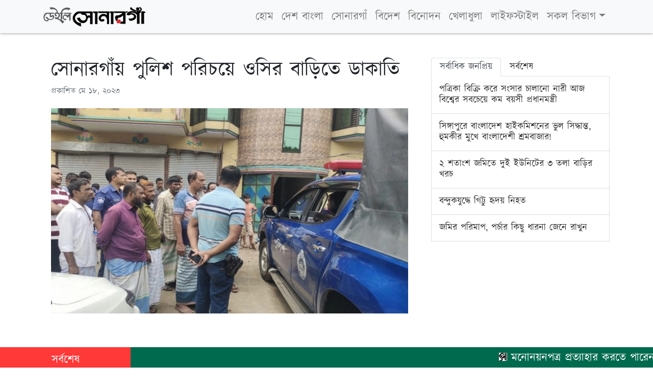

--- FILE ---
content_type: text/html; charset=UTF-8
request_url: https://dailysonargaon.com/%E0%A6%B8%E0%A7%8B%E0%A6%A8%E0%A6%BE%E0%A6%B0%E0%A6%97%E0%A6%BE%E0%A6%81%E0%A7%9F-%E0%A6%AA%E0%A7%81%E0%A6%B2%E0%A6%BF%E0%A6%B6-%E0%A6%AA%E0%A6%B0%E0%A6%BF%E0%A6%9A%E0%A7%9F%E0%A7%87-%E0%A6%93%E0%A6%B8%E0%A6%BF%E0%A6%B0-%E0%A6%AC%E0%A6%BE%E0%A7%9C%E0%A6%BF%E0%A6%A4%E0%A7%87-%E0%A6%A1%E0%A6%BE%E0%A6%95%E0%A6%BE%E0%A6%A4%E0%A6%BF/
body_size: 17740
content:
<!DOCTYPE html>
<html class="no-js" lang="en-US">
<head>
  <meta name="description" content="সোনারগাঁয় পুলিশ পরিচয়ে ওসির বাড়িতে ডাকাতি" />
  <meta charset="utf-8">
  <meta http-equiv="X-UA-Compatible" content="IE=edge">
  <meta name="viewport" content="width=device-width, initial-scale=1.0">
  <title>সোনারগাঁয় পুলিশ পরিচয়ে ওসির বাড়িতে ডাকাতি &#8211; ডেইলি সোনারগাঁ</title>
<meta name='robots' content='max-image-preview:large' />
<link rel='dns-prefetch' href='//secure.gravatar.com' />
<link rel='dns-prefetch' href='//cdnjs.cloudflare.com' />
<link rel='dns-prefetch' href='//use.fontawesome.com' />
<link rel='dns-prefetch' href='//s.w.org' />
<link rel='dns-prefetch' href='//v0.wordpress.com' />
<link rel="alternate" type="application/rss+xml" title="ডেইলি সোনারগাঁ &raquo; Feed" href="https://dailysonargaon.com/feed/" />
<link rel="alternate" type="application/rss+xml" title="ডেইলি সোনারগাঁ &raquo; Comments Feed" href="https://dailysonargaon.com/comments/feed/" />
<link rel="alternate" type="application/rss+xml" title="ডেইলি সোনারগাঁ &raquo; সোনারগাঁয় পুলিশ পরিচয়ে ওসির বাড়িতে ডাকাতি Comments Feed" href="https://dailysonargaon.com/%e0%a6%b8%e0%a7%8b%e0%a6%a8%e0%a6%be%e0%a6%b0%e0%a6%97%e0%a6%be%e0%a6%81%e0%a7%9f-%e0%a6%aa%e0%a7%81%e0%a6%b2%e0%a6%bf%e0%a6%b6-%e0%a6%aa%e0%a6%b0%e0%a6%bf%e0%a6%9a%e0%a7%9f%e0%a7%87-%e0%a6%93%e0%a6%b8%e0%a6%bf%e0%a6%b0-%e0%a6%ac%e0%a6%be%e0%a7%9c%e0%a6%bf%e0%a6%a4%e0%a7%87-%e0%a6%a1%e0%a6%be%e0%a6%95%e0%a6%be%e0%a6%a4%e0%a6%bf/feed/" />
		<script type="text/javascript">
			window._wpemojiSettings = {"baseUrl":"https:\/\/s.w.org\/images\/core\/emoji\/13.1.0\/72x72\/","ext":".png","svgUrl":"https:\/\/s.w.org\/images\/core\/emoji\/13.1.0\/svg\/","svgExt":".svg","source":{"wpemoji":"https:\/\/dailysonargaon.com\/wp-includes\/js\/wp-emoji.js?ver=5.8.12","twemoji":"https:\/\/dailysonargaon.com\/wp-includes\/js\/twemoji.js?ver=5.8.12"}};
			/**
 * @output wp-includes/js/wp-emoji-loader.js
 */

( function( window, document, settings ) {
	var src, ready, ii, tests;

	// Create a canvas element for testing native browser support of emoji.
	var canvas = document.createElement( 'canvas' );
	var context = canvas.getContext && canvas.getContext( '2d' );

	/**
	 * Checks if two sets of Emoji characters render the same visually.
	 *
	 * @since 4.9.0
	 *
	 * @private
	 *
	 * @param {number[]} set1 Set of Emoji character codes.
	 * @param {number[]} set2 Set of Emoji character codes.
	 *
	 * @return {boolean} True if the two sets render the same.
	 */
	function emojiSetsRenderIdentically( set1, set2 ) {
		var stringFromCharCode = String.fromCharCode;

		// Cleanup from previous test.
		context.clearRect( 0, 0, canvas.width, canvas.height );
		context.fillText( stringFromCharCode.apply( this, set1 ), 0, 0 );
		var rendered1 = canvas.toDataURL();

		// Cleanup from previous test.
		context.clearRect( 0, 0, canvas.width, canvas.height );
		context.fillText( stringFromCharCode.apply( this, set2 ), 0, 0 );
		var rendered2 = canvas.toDataURL();

		return rendered1 === rendered2;
	}

	/**
	 * Detects if the browser supports rendering emoji or flag emoji.
	 *
	 * Flag emoji are a single glyph made of two characters, so some browsers
	 * (notably, Firefox OS X) don't support them.
	 *
	 * @since 4.2.0
	 *
	 * @private
	 *
	 * @param {string} type Whether to test for support of "flag" or "emoji".
	 *
	 * @return {boolean} True if the browser can render emoji, false if it cannot.
	 */
	function browserSupportsEmoji( type ) {
		var isIdentical;

		if ( ! context || ! context.fillText ) {
			return false;
		}

		/*
		 * Chrome on OS X added native emoji rendering in M41. Unfortunately,
		 * it doesn't work when the font is bolder than 500 weight. So, we
		 * check for bold rendering support to avoid invisible emoji in Chrome.
		 */
		context.textBaseline = 'top';
		context.font = '600 32px Arial';

		switch ( type ) {
			case 'flag':
				/*
				 * Test for Transgender flag compatibility. This flag is shortlisted for the Emoji 13 spec,
				 * but has landed in Twemoji early, so we can add support for it, too.
				 *
				 * To test for support, we try to render it, and compare the rendering to how it would look if
				 * the browser doesn't render it correctly (white flag emoji + transgender symbol).
				 */
				isIdentical = emojiSetsRenderIdentically(
					[ 0x1F3F3, 0xFE0F, 0x200D, 0x26A7, 0xFE0F ],
					[ 0x1F3F3, 0xFE0F, 0x200B, 0x26A7, 0xFE0F ]
				);

				if ( isIdentical ) {
					return false;
				}

				/*
				 * Test for UN flag compatibility. This is the least supported of the letter locale flags,
				 * so gives us an easy test for full support.
				 *
				 * To test for support, we try to render it, and compare the rendering to how it would look if
				 * the browser doesn't render it correctly ([U] + [N]).
				 */
				isIdentical = emojiSetsRenderIdentically(
					[ 0xD83C, 0xDDFA, 0xD83C, 0xDDF3 ],
					[ 0xD83C, 0xDDFA, 0x200B, 0xD83C, 0xDDF3 ]
				);

				if ( isIdentical ) {
					return false;
				}

				/*
				 * Test for English flag compatibility. England is a country in the United Kingdom, it
				 * does not have a two letter locale code but rather an five letter sub-division code.
				 *
				 * To test for support, we try to render it, and compare the rendering to how it would look if
				 * the browser doesn't render it correctly (black flag emoji + [G] + [B] + [E] + [N] + [G]).
				 */
				isIdentical = emojiSetsRenderIdentically(
					[ 0xD83C, 0xDFF4, 0xDB40, 0xDC67, 0xDB40, 0xDC62, 0xDB40, 0xDC65, 0xDB40, 0xDC6E, 0xDB40, 0xDC67, 0xDB40, 0xDC7F ],
					[ 0xD83C, 0xDFF4, 0x200B, 0xDB40, 0xDC67, 0x200B, 0xDB40, 0xDC62, 0x200B, 0xDB40, 0xDC65, 0x200B, 0xDB40, 0xDC6E, 0x200B, 0xDB40, 0xDC67, 0x200B, 0xDB40, 0xDC7F ]
				);

				return ! isIdentical;
			case 'emoji':
				/*
				 * Burning Love: Just a hunk, a hunk of burnin' love.
				 *
				 *  To test for Emoji 13.1 support, try to render a new emoji: Heart on Fire!
				 *
				 * The Heart on Fire emoji is a ZWJ sequence combining ❤️ Red Heart, a Zero Width Joiner and 🔥 Fire.
				 *
				 * 0x2764, 0xfe0f == Red Heart emoji.
				 * 0x200D == Zero-Width Joiner (ZWJ) that links the two code points for the new emoji or
				 * 0x200B == Zero-Width Space (ZWS) that is rendered for clients not supporting the new emoji.
				 * 0xD83D, 0xDD25 == Fire.
				 *
				 * When updating this test for future Emoji releases, ensure that individual emoji that make up the
				 * sequence come from older emoji standards.
				 */
				isIdentical = emojiSetsRenderIdentically(
					[0x2764, 0xfe0f, 0x200D, 0xD83D, 0xDD25],
					[0x2764, 0xfe0f, 0x200B, 0xD83D, 0xDD25]
				);

				return ! isIdentical;
		}

		return false;
	}

	/**
	 * Adds a script to the head of the document.
	 *
	 * @ignore
	 *
	 * @since 4.2.0
	 *
	 * @param {Object} src The url where the script is located.
	 * @return {void}
	 */
	function addScript( src ) {
		var script = document.createElement( 'script' );

		script.src = src;
		script.defer = script.type = 'text/javascript';
		document.getElementsByTagName( 'head' )[0].appendChild( script );
	}

	tests = Array( 'flag', 'emoji' );

	settings.supports = {
		everything: true,
		everythingExceptFlag: true
	};

	/*
	 * Tests the browser support for flag emojis and other emojis, and adjusts the
	 * support settings accordingly.
	 */
	for( ii = 0; ii < tests.length; ii++ ) {
		settings.supports[ tests[ ii ] ] = browserSupportsEmoji( tests[ ii ] );

		settings.supports.everything = settings.supports.everything && settings.supports[ tests[ ii ] ];

		if ( 'flag' !== tests[ ii ] ) {
			settings.supports.everythingExceptFlag = settings.supports.everythingExceptFlag && settings.supports[ tests[ ii ] ];
		}
	}

	settings.supports.everythingExceptFlag = settings.supports.everythingExceptFlag && ! settings.supports.flag;

	// Sets DOMReady to false and assigns a ready function to settings.
	settings.DOMReady = false;
	settings.readyCallback = function() {
		settings.DOMReady = true;
	};

	// When the browser can not render everything we need to load a polyfill.
	if ( ! settings.supports.everything ) {
		ready = function() {
			settings.readyCallback();
		};

		/*
		 * Cross-browser version of adding a dom ready event.
		 */
		if ( document.addEventListener ) {
			document.addEventListener( 'DOMContentLoaded', ready, false );
			window.addEventListener( 'load', ready, false );
		} else {
			window.attachEvent( 'onload', ready );
			document.attachEvent( 'onreadystatechange', function() {
				if ( 'complete' === document.readyState ) {
					settings.readyCallback();
				}
			} );
		}

		src = settings.source || {};

		if ( src.concatemoji ) {
			addScript( src.concatemoji );
		} else if ( src.wpemoji && src.twemoji ) {
			addScript( src.twemoji );
			addScript( src.wpemoji );
		}
	}

} )( window, document, window._wpemojiSettings );
		</script>
		<style type="text/css">
img.wp-smiley,
img.emoji {
	display: inline !important;
	border: none !important;
	box-shadow: none !important;
	height: 1em !important;
	width: 1em !important;
	margin: 0 .07em !important;
	vertical-align: -0.1em !important;
	background: none !important;
	padding: 0 !important;
}
</style>
	<link rel='stylesheet' id='wp-block-library-css'  href='https://dailysonargaon.com/wp-includes/css/dist/block-library/style.css?ver=5.8.12' type='text/css' media='all' />
<style id='wp-block-library-inline-css' type='text/css'>
.has-text-align-justify{text-align:justify;}
</style>
<link rel='stylesheet' id='mediaelement-css'  href='https://dailysonargaon.com/wp-includes/js/mediaelement/mediaelementplayer-legacy.min.css?ver=4.2.16' type='text/css' media='all' />
<link rel='stylesheet' id='wp-mediaelement-css'  href='https://dailysonargaon.com/wp-includes/js/mediaelement/wp-mediaelement.css?ver=5.8.12' type='text/css' media='all' />
<link rel='stylesheet' id='fvp-frontend-css'  href='https://dailysonargaon.com/wp-content/plugins/featured-video-plus/styles/frontend.css?ver=2.3.3' type='text/css' media='all' />
<link rel='stylesheet' id='udnpc-fonts-css'  href='https://dailysonargaon.com/wp-content/plugins/news-photocard-pro/includes/../assets/fonts.css?ver=3.7.0' type='text/css' media='all' />
<link rel='stylesheet' id='udnpc-el-btn-css'  href='https://dailysonargaon.com/wp-content/plugins/news-photocard-pro/includes/../assets/elementor-button.css?ver=3.7.0' type='text/css' media='all' />
<link rel='stylesheet' id='theme-my-login-css'  href='https://dailysonargaon.com/wp-content/plugins/theme-my-login/assets/styles/theme-my-login.css?ver=7.1.3' type='text/css' media='all' />
<link rel='stylesheet' id='heateor-sc-frontend-css-css'  href='https://dailysonargaon.com/wp-content/plugins/heateor-social-comments/css/front.css?ver=1.6' type='text/css' media='all' />
<link rel='stylesheet' id='bootstrap-css-css'  href='https://cdnjs.cloudflare.com/ajax/libs/twitter-bootstrap/4.1.3/css/bootstrap.min.css?ver=4.1.3' type='text/css' media='all' />
<link rel='stylesheet' id='fontawesome5-css-css'  href='https://use.fontawesome.com/releases/v5.2.0/css/all.css?ver=5.2.0' type='text/css' media='all' />
<link rel='stylesheet' id='b4st-css-css'  href='https://dailysonargaon.com/wp-content/themes/b4st-master/theme/css/b4st.css' type='text/css' media='all' />
<link rel='stylesheet' id='sharedaddy-css'  href='https://dailysonargaon.com/wp-content/plugins/jetpack/modules/sharedaddy/sharing.css?ver=10.1.2' type='text/css' media='all' />
<link rel='stylesheet' id='social-logos-css'  href='https://dailysonargaon.com/wp-content/plugins/jetpack/_inc/social-logos/social-logos.css?ver=10.1.2' type='text/css' media='all' />
<script type='text/javascript' src='https://dailysonargaon.com/wp-includes/js/jquery/jquery.js?ver=3.6.0' id='jquery-core-js'></script>
<script type='text/javascript' src='https://dailysonargaon.com/wp-includes/js/jquery/jquery-migrate.js?ver=3.3.2' defer='defer' id='jquery-migrate-js'></script>
<script type='text/javascript' src='https://dailysonargaon.com/wp-content/plugins/featured-video-plus/js/jquery.fitvids.js?ver=master-2015-08' defer='defer' id='jquery.fitvids-js'></script>
<script type='text/javascript' id='fvp-frontend-js-extra'>
/* <![CDATA[ */
var fvpdata = {"ajaxurl":"https:\/\/dailysonargaon.com\/wp-admin\/admin-ajax.php","nonce":"526dde88d1","fitvids":"1","dynamic":"","overlay":"","opacity":"0.75","color":"b","width":"640"};
/* ]]> */
</script>
<script type='text/javascript' src='https://dailysonargaon.com/wp-content/plugins/featured-video-plus/js/frontend.js?ver=2.3.3' defer='defer' id='fvp-frontend-js'></script>
<link rel="https://api.w.org/" href="https://dailysonargaon.com/wp-json/" /><link rel="alternate" type="application/json" href="https://dailysonargaon.com/wp-json/wp/v2/posts/24811" /><link rel="EditURI" type="application/rsd+xml" title="RSD" href="https://dailysonargaon.com/xmlrpc.php?rsd" />
<link rel="wlwmanifest" type="application/wlwmanifest+xml" href="https://dailysonargaon.com/wp-includes/wlwmanifest.xml" /> 
<meta name="generator" content="WordPress 5.8.12" />
<link rel="canonical" href="https://dailysonargaon.com/%e0%a6%b8%e0%a7%8b%e0%a6%a8%e0%a6%be%e0%a6%b0%e0%a6%97%e0%a6%be%e0%a6%81%e0%a7%9f-%e0%a6%aa%e0%a7%81%e0%a6%b2%e0%a6%bf%e0%a6%b6-%e0%a6%aa%e0%a6%b0%e0%a6%bf%e0%a6%9a%e0%a7%9f%e0%a7%87-%e0%a6%93%e0%a6%b8%e0%a6%bf%e0%a6%b0-%e0%a6%ac%e0%a6%be%e0%a7%9c%e0%a6%bf%e0%a6%a4%e0%a7%87-%e0%a6%a1%e0%a6%be%e0%a6%95%e0%a6%be%e0%a6%a4%e0%a6%bf/" />
<link rel='shortlink' href='https://dailysonargaon.com/?p=24811' />
<link rel="alternate" type="application/json+oembed" href="https://dailysonargaon.com/wp-json/oembed/1.0/embed?url=https%3A%2F%2Fdailysonargaon.com%2F%25e0%25a6%25b8%25e0%25a7%258b%25e0%25a6%25a8%25e0%25a6%25be%25e0%25a6%25b0%25e0%25a6%2597%25e0%25a6%25be%25e0%25a6%2581%25e0%25a7%259f-%25e0%25a6%25aa%25e0%25a7%2581%25e0%25a6%25b2%25e0%25a6%25bf%25e0%25a6%25b6-%25e0%25a6%25aa%25e0%25a6%25b0%25e0%25a6%25bf%25e0%25a6%259a%25e0%25a7%259f%25e0%25a7%2587-%25e0%25a6%2593%25e0%25a6%25b8%25e0%25a6%25bf%25e0%25a6%25b0-%25e0%25a6%25ac%25e0%25a6%25be%25e0%25a7%259c%25e0%25a6%25bf%25e0%25a6%25a4%25e0%25a7%2587-%25e0%25a6%25a1%25e0%25a6%25be%25e0%25a6%2595%25e0%25a6%25be%25e0%25a6%25a4%25e0%25a6%25bf%2F" />
<link rel="alternate" type="text/xml+oembed" href="https://dailysonargaon.com/wp-json/oembed/1.0/embed?url=https%3A%2F%2Fdailysonargaon.com%2F%25e0%25a6%25b8%25e0%25a7%258b%25e0%25a6%25a8%25e0%25a6%25be%25e0%25a6%25b0%25e0%25a6%2597%25e0%25a6%25be%25e0%25a6%2581%25e0%25a7%259f-%25e0%25a6%25aa%25e0%25a7%2581%25e0%25a6%25b2%25e0%25a6%25bf%25e0%25a6%25b6-%25e0%25a6%25aa%25e0%25a6%25b0%25e0%25a6%25bf%25e0%25a6%259a%25e0%25a7%259f%25e0%25a7%2587-%25e0%25a6%2593%25e0%25a6%25b8%25e0%25a6%25bf%25e0%25a6%25b0-%25e0%25a6%25ac%25e0%25a6%25be%25e0%25a7%259c%25e0%25a6%25bf%25e0%25a6%25a4%25e0%25a7%2587-%25e0%25a6%25a1%25e0%25a6%25be%25e0%25a6%2595%25e0%25a6%25be%25e0%25a6%25a4%25e0%25a6%25bf%2F&#038;format=xml" />
	<script type="text/javascript">
	    var ajaxurl = 'https://dailysonargaon.com/wp-admin/admin-ajax.php';
	</script>

	<style type="text/css">
		.ajax-calendar{
			position:relative;
		}

		#ajax_ac_widget th {
		background: none repeat scroll 0 0 #2cb2bc;
		color: #FFFFFF;
		font-weight: normal;
		padding: 5px 1px;
		text-align: center;
		 font-size: 16px;
		}
		#ajax_ac_widget {
			padding: 5px;
		}
		
		#ajax_ac_widget td {
			border: 1px solid #CCCCCC;
			text-align: center;
		}
		
		#my-calendar a {
			background: none repeat scroll 0 0 #008000;
			color: #FFFFFF;
			display: block;
			padding: 6px 0;
			width: 100% !important;
		}
		#my-calendar{
			width:100%;
		}
		
		
		#my_calender span {
			display: block;
			padding: 6px 0;
			width: 100% !important;
		}
		
		#today a,#today span {
			   background: none repeat scroll 0 0 #2cb2bc !important;
			color: #FFFFFF;
		}
		#ajax_ac_widget #my_year {
			float: right;
		}
		.select_ca #my_month {
			float: left;
		}

	</style>
		<script type="text/javascript">
	    var ajaxurl = 'https://dailysonargaon.com/wp-admin/admin-ajax.php';
	</script>

	<style type="text/css">
		.ajax-calendar{
			position:relative;
		}

		#bddp_ac_widget th {
		background: none repeat scroll 0 0 #2cb2bc;
		color: #FFFFFF;
		font-weight: normal;
		padding: 5px 1px;
		text-align: center;
		 font-size: 16px;
		}
		#bddp_ac_widget {
			padding: 5px;
		}
		
		#bddp_ac_widget td {
			border: 1px solid #CCCCCC;
			text-align: center;
		}
		
		#my-calendar a {
			background: none repeat scroll 0 0 #008000;
			color: #FFFFFF;
			display: block;
			padding: 6px 0;
			width: 100% !important;
		}
		#my-calendar{
			width:100%;
		}
		
		
		#my_calender span {
			display: block;
			padding: 6px 0;
			width: 100% !important;
		}
		
		#today a,#today span {
			   background: none repeat scroll 0 0 #2cb2bc !important;
			color: #FFFFFF;
		}
		#bddp_ac_widget #my_year {
			float: right;
		}
		.select_ca #my_month {
			float: left;
		}

	</style>
	<style type='text/css'>img#wpstats{display:none}</style>
		
<!-- Jetpack Open Graph Tags -->
<meta property="og:type" content="article" />
<meta property="og:title" content="সোনারগাঁয় পুলিশ পরিচয়ে ওসির বাড়িতে ডাকাতি" />
<meta property="og:url" content="https://dailysonargaon.com/%e0%a6%b8%e0%a7%8b%e0%a6%a8%e0%a6%be%e0%a6%b0%e0%a6%97%e0%a6%be%e0%a6%81%e0%a7%9f-%e0%a6%aa%e0%a7%81%e0%a6%b2%e0%a6%bf%e0%a6%b6-%e0%a6%aa%e0%a6%b0%e0%a6%bf%e0%a6%9a%e0%a7%9f%e0%a7%87-%e0%a6%93%e0%a6%b8%e0%a6%bf%e0%a6%b0-%e0%a6%ac%e0%a6%be%e0%a7%9c%e0%a6%bf%e0%a6%a4%e0%a7%87-%e0%a6%a1%e0%a6%be%e0%a6%95%e0%a6%be%e0%a6%a4%e0%a6%bf/" />
<meta property="og:description" content="নারায়ণগঞ্জের সোনারগাঁ উপজেলার জামপুর ইউনিয়নের মহজমপুর গ্রামে দুর্ধর্ষ ডাকাতির ঘটনা ঘটেছে। বুধবার দিবাগত গভীর রাতে পুলিশ পরিচয়ে বাড়িতে প্রবেশ করে একদল ডাকাত। তারা পুলিশের ওসির বড় ভাই শহিদুল্লাহ সরকা…" />
<meta property="article:published_time" content="2023-05-18T15:55:55+00:00" />
<meta property="article:modified_time" content="2023-05-18T15:55:55+00:00" />
<meta property="og:site_name" content="ডেইলি সোনারগাঁ" />
<meta property="og:image" content="https://dailysonargaon.com/wp-content/uploads/2023/05/inbound2499005112283134005.jpg" />
<meta property="og:image:width" content="982" />
<meta property="og:image:height" content="563" />
<meta property="og:locale" content="en_US" />
<meta name="twitter:text:title" content="সোনারগাঁয় পুলিশ পরিচয়ে ওসির বাড়িতে ডাকাতি" />
<meta name="twitter:image" content="https://dailysonargaon.com/wp-content/uploads/2023/05/inbound2499005112283134005.jpg?w=640" />
<meta name="twitter:card" content="summary_large_image" />

<!-- End Jetpack Open Graph Tags -->
<link rel="icon" href="https://dailysonargaon.com/wp-content/uploads/2019/06/cropped-62160184_419618212212933_2412149608772796416_n-32x32.jpg" sizes="32x32" />
<link rel="icon" href="https://dailysonargaon.com/wp-content/uploads/2019/06/cropped-62160184_419618212212933_2412149608772796416_n-192x192.jpg" sizes="192x192" />
<link rel="apple-touch-icon" href="https://dailysonargaon.com/wp-content/uploads/2019/06/cropped-62160184_419618212212933_2412149608772796416_n-180x180.jpg" />
<meta name="msapplication-TileImage" content="https://dailysonargaon.com/wp-content/uploads/2019/06/cropped-62160184_419618212212933_2412149608772796416_n-270x270.jpg" />
	<script data-ad-client="ca-pub-2117930534462960" async src="https://pagead2.googlesyndication.com/pagead/js/adsbygoogle.js"></script>
</head>

<body class="post-template-default single single-post postid-24811 single-format-standard">


<nav class="navbar navbar-expand-md sticky-top navbar-light bg-light">
  <div class="container">

    <a class="navbar-brand" href="https://dailysonargaon.com/"><img src="https://dailysonargaon.com/wp-content/uploads/2019/05/logo.png" alt="" width="200px"></a>

    <button class="navbar-toggler" type="button" data-toggle="collapse" data-target="#navbarDropdown" aria-controls="navbarDropdown" aria-expanded="false" aria-label="Toggle navigation">
      <span class="navbar-toggler-icon"></span>
    </button>

    <div class="collapse navbar-collapse" id="navbarDropdown">
      <ul id="menu-menu" class="navbar-nav ml-auto mt-2 mt-lg-0  "><li  id="menu-item-6" class="menu-item menu-item-type-custom menu-item-object-custom menu-item-home nav-item nav-item-6"><a href="https://dailysonargaon.com" class="nav-link">হোম</a></li>
<li  id="menu-item-13" class="menu-item menu-item-type-taxonomy menu-item-object-category nav-item nav-item-13"><a href="https://dailysonargaon.com/category/desh-bangla/" class="nav-link">দেশ বাংলা</a></li>
<li  id="menu-item-3909" class="menu-item menu-item-type-taxonomy menu-item-object-category current-post-ancestor current-menu-parent current-post-parent nav-item nav-item-3909"><a href="https://dailysonargaon.com/category/sonargaon/" class="nav-link">সোনারগাঁ</a></li>
<li  id="menu-item-10" class="menu-item menu-item-type-taxonomy menu-item-object-category nav-item nav-item-10"><a href="https://dailysonargaon.com/category/international/" class="nav-link">বিদেশ</a></li>
<li  id="menu-item-17" class="menu-item menu-item-type-taxonomy menu-item-object-category nav-item nav-item-17"><a href="https://dailysonargaon.com/category/entertainment/" class="nav-link">বিনোদন</a></li>
<li  id="menu-item-12" class="menu-item menu-item-type-taxonomy menu-item-object-category nav-item nav-item-12"><a href="https://dailysonargaon.com/category/sports/" class="nav-link">খেলাধুলা</a></li>
<li  id="menu-item-19" class="menu-item menu-item-type-taxonomy menu-item-object-category nav-item nav-item-19"><a href="https://dailysonargaon.com/category/lifestyle/" class="nav-link">লাইফস্টাইল</a></li>
<li  id="menu-item-23" class="menu-item menu-item-type-custom menu-item-object-custom current-post-parent menu-item-has-children dropdown nav-item nav-item-23"><a href="#" class="nav-link dropdown-toggle" data-toggle="dropdown" aria-haspopup="true" aria-expanded="false">সকল বিভাগ</a>
<ul class="dropdown-menu depth_0">
	<li  id="menu-item-20" class="menu-item menu-item-type-taxonomy menu-item-object-category nav-item nav-item-20"><a class="dropdown-item" href="https://dailysonargaon.com/category/education/" class="nav-link">শিক্ষা</a></li>
	<li  id="menu-item-21" class="menu-item menu-item-type-taxonomy menu-item-object-category nav-item nav-item-21"><a class="dropdown-item" href="https://dailysonargaon.com/category/health/" class="nav-link">স্বাস্থ্য</a></li>
	<li  id="menu-item-49" class="menu-item menu-item-type-taxonomy menu-item-object-category nav-item nav-item-49"><a class="dropdown-item" href="https://dailysonargaon.com/category/literature/" class="nav-link">শিল্প-সাহিত্য</a></li>
	<li  id="menu-item-14" class="menu-item menu-item-type-taxonomy menu-item-object-category nav-item nav-item-14"><a class="dropdown-item" href="https://dailysonargaon.com/category/technology/" class="nav-link">তথ্যপ্রযুক্তি</a></li>
	<li  id="menu-item-15" class="menu-item menu-item-type-taxonomy menu-item-object-category nav-item nav-item-15"><a class="dropdown-item" href="https://dailysonargaon.com/category/women-and-children/" class="nav-link">নারী ও শিশু</a></li>
	<li  id="menu-item-11" class="menu-item menu-item-type-taxonomy menu-item-object-category nav-item nav-item-11"><a class="dropdown-item" href="https://dailysonargaon.com/category/islam/" class="nav-link">ইসলাম</a></li>
</ul>
</li>
</ul>
      <!-- <form class="form-inline ml-auto pt-2 pt-md-0" role="search" method="get" id="searchform" action="https://dailysonargaon.com/">
        <input class="form-control mr-sm-1" type="text" value="" placeholder="Search..." name="s" id="s">
        <button type="submit" id="searchsubmit" value="" class="btn btn-outline-secondary my-2 my-sm-0">
          <i class="fas fa-search"></i>
        </button>
      </form> -->
    </div>

  </div>
</nav>
	

<main class="container mt-5">
  <div class="row">

    <div class="col-md-8">
    	<div class="col-sm">
	      <div id="content" role="main">
	        
  <article role="article" id="post_24811" class="post-24811 post type-post status-publish format-standard has-post-thumbnail hentry category-breaking category-sonargaon">
    <header class="mb-4">
      <h1>
        সোনারগাঁয় পুলিশ পরিচয়ে ওসির বাড়িতে ডাকাতি      </h1>
      <div class="header-meta text-muted">
         প্রকাশিত <time class="entry-date published" datetime="২০২৩-০৫-১৮T১৫:৫৫:৫৫+০০:০০">মে ১৮, ২০২৩</time>      </div>
    </header>
    <main>
      <img width="982" height="563" src="https://dailysonargaon.com/wp-content/uploads/2023/05/inbound2499005112283134005.jpg" class="attachment-post-thumbnail size-post-thumbnail wp-post-image" alt="" loading="lazy" srcset="https://dailysonargaon.com/wp-content/uploads/2023/05/inbound2499005112283134005.jpg 982w, https://dailysonargaon.com/wp-content/uploads/2023/05/inbound2499005112283134005-523x300.jpg 523w, https://dailysonargaon.com/wp-content/uploads/2023/05/inbound2499005112283134005-768x440.jpg 768w" sizes="(max-width: 982px) 100vw, 982px" />		<script async src="https://pagead2.googlesyndication.com/pagead/js/adsbygoogle.js"></script>
		<ins class="adsbygoogle"
			 style="display:block; text-align:center;"
			 data-ad-layout="in-article"
			 data-ad-format="fluid"
			 data-ad-client="ca-pub-2117930534462960"
			 data-ad-slot="2917847156"></ins>
		<script>
			 (adsbygoogle = window.adsbygoogle || []).push({});
		</script>
        
        
<p><br /><br />নারায়ণগঞ্জের সোনারগাঁ উপজেলার জামপুর ইউনিয়নের মহজমপুর গ্রামে দুর্ধর্ষ ডাকাতির ঘটনা ঘটেছে। বুধবার দিবাগত গভীর রাতে পুলিশ পরিচয়ে বাড়িতে প্রবেশ করে একদল ডাকাত। তারা পুলিশের ওসির বড় ভাই শহিদুল্লাহ সরকাকে কুপিয়ে ও পিটিয়ে অস্ত্রের মুখে জিম্মি করে স্বর্ণালংকার ও নগদ টাকা ছিনিয়ে নিয়ে যায়।<br /><br />পুলিশ ও এলাকাবাসী জানায়, ব্রাহ্মণবাড়িয়ার নাসিরনগর থানার ওসি হাবিবুল্লাহ সরকারের সোনারগাঁ উপজেলার জামপুর ইউনিয়নের মহজমপুর গ্রামের বাড়িতে এ ডাকাতির ঘটনা ঘটে। ডাকাতদল তার বড় ভাই ব্যবসায়ী শহীদুল্লাহ সরকারের ঘরে পুলিশ পরিচয়ে প্রবেশ করে তাকে কুপিয়ে আহত করে অস্ত্রের মুখে প্রায় ১৫ লাখ টাকার মালামাল লুট করে নেয়।<br /><br />ওসি হাবিবুল্লাহ সরকারের বড় ভাই শহীদুল্লাহ সরকার জানান, তিনি প্রতিদিনের মতো রাতে ঘুমিয়ে ছিলেন। রাত ২টার দিকে ১৫-২০ জন লোক পুলিশ পরিচয়ে ঘরে প্রবেশ করে। এ সময় তাকে দেখামাত্র ডান হাতে ছুরিকাঘাত করে আহত করে তারা। এরপর তাকে চাদর পেঁচিয়ে বেঁধে বাড়ির সবাইকে অস্ত্রের মুখে জিম্মি করে সবকটি কক্ষে ভাঙচুর চালিয়ে চার ভরি স্বর্ণালংকার, সাত লাখ টাকাসহ বেশ কিছু মালামাল লুট করে নিয়ে যায়।<br /><br />তিনি আরো জানান, ডাকাতদের কাছে আগ্নেয়াস্ত্রসহ দেশি বিভিন্ন ধরনের অস্ত্র ছিল। রাতেই ডাকাতির খবর পেয়ে পুলিশ ঘটনাস্থল পরিদর্শন করে।<br /><br />জামপুর ইউনিয়ন পরিষদের চেয়ারম্যান হুমায়ুন কবির ব্যবসায়ী শহীদুল্লাহ সরকারের বাড়িতে ডাকাতির ঘটনায় উদঘাটন ও জড়িতদের চিহ্নিত করে আইনের আওতায় আনার আহ্বান জানান।<br /><br />সোনারগাঁ থানার ওসি মাহবুব আলম জানান, বিষয়টি নিয়ে তদন্ত চলছে। ঘটনার রহস্য উদঘাটনসহ জড়িতদের চিহ্নিত করে আইনের আওতায় আনা হবে। থানায় মামলার প্রস্তুতি চলছে।</p>
<div class="udnpc-wrap"><input type="hidden" id="udnpc-postid" value="24811"><button id="udnpc-generate" class="udnpc-elementor-btn button button-primary">📸 Download News PhotoCard (1080×1080)</button></div></p><div><script async src="https://pagead2.googlesyndication.com/pagead/js/adsbygoogle.js"></script>
<ins class="adsbygoogle"
     style="display:block"
     data-ad-format="autorelaxed"
     data-ad-client="ca-pub-2117930534462960"
     data-ad-slot="3875040297"></ins>
<script>
     (adsbygoogle = window.adsbygoogle || []).push({});
</script></div><div class="sharedaddy sd-sharing-enabled"><div class="robots-nocontent sd-block sd-social sd-social-official sd-sharing"><div class="sd-content"><ul><li class="share-facebook"><div class="fb-share-button" data-href="https://dailysonargaon.com/%e0%a6%b8%e0%a7%8b%e0%a6%a8%e0%a6%be%e0%a6%b0%e0%a6%97%e0%a6%be%e0%a6%81%e0%a7%9f-%e0%a6%aa%e0%a7%81%e0%a6%b2%e0%a6%bf%e0%a6%b6-%e0%a6%aa%e0%a6%b0%e0%a6%bf%e0%a6%9a%e0%a7%9f%e0%a7%87-%e0%a6%93%e0%a6%b8%e0%a6%bf%e0%a6%b0-%e0%a6%ac%e0%a6%be%e0%a7%9c%e0%a6%bf%e0%a6%a4%e0%a7%87-%e0%a6%a1%e0%a6%be%e0%a6%95%e0%a6%be%e0%a6%a4%e0%a6%bf/" data-layout="button_count"></div></li><li class="share-twitter"><a href="https://twitter.com/share" class="twitter-share-button" data-url="https://dailysonargaon.com/%e0%a6%b8%e0%a7%8b%e0%a6%a8%e0%a6%be%e0%a6%b0%e0%a6%97%e0%a6%be%e0%a6%81%e0%a7%9f-%e0%a6%aa%e0%a7%81%e0%a6%b2%e0%a6%bf%e0%a6%b6-%e0%a6%aa%e0%a6%b0%e0%a6%bf%e0%a6%9a%e0%a7%9f%e0%a7%87-%e0%a6%93%e0%a6%b8%e0%a6%bf%e0%a6%b0-%e0%a6%ac%e0%a6%be%e0%a7%9c%e0%a6%bf%e0%a6%a4%e0%a7%87-%e0%a6%a1%e0%a6%be%e0%a6%95%e0%a6%be%e0%a6%a4%e0%a6%bf/" data-text="সোনারগাঁয় পুলিশ পরিচয়ে ওসির বাড়িতে ডাকাতি"  >Tweet</a></li><li class="share-linkedin"><div class="linkedin_button"><script type="in/share" data-url="https://dailysonargaon.com/%e0%a6%b8%e0%a7%8b%e0%a6%a8%e0%a6%be%e0%a6%b0%e0%a6%97%e0%a6%be%e0%a6%81%e0%a7%9f-%e0%a6%aa%e0%a7%81%e0%a6%b2%e0%a6%bf%e0%a6%b6-%e0%a6%aa%e0%a6%b0%e0%a6%bf%e0%a6%9a%e0%a7%9f%e0%a7%87-%e0%a6%93%e0%a6%b8%e0%a6%bf%e0%a6%b0-%e0%a6%ac%e0%a6%be%e0%a7%9c%e0%a6%bf%e0%a6%a4%e0%a7%87-%e0%a6%a1%e0%a6%be%e0%a6%95%e0%a6%be%e0%a6%a4%e0%a6%bf/" data-counter="right"></script></div></li><li class="share-pinterest"><div class="pinterest_button"><a href="https://www.pinterest.com/pin/create/button/?url=https%3A%2F%2Fdailysonargaon.com%2F%25e0%25a6%25b8%25e0%25a7%258b%25e0%25a6%25a8%25e0%25a6%25be%25e0%25a6%25b0%25e0%25a6%2597%25e0%25a6%25be%25e0%25a6%2581%25e0%25a7%259f-%25e0%25a6%25aa%25e0%25a7%2581%25e0%25a6%25b2%25e0%25a6%25bf%25e0%25a6%25b6-%25e0%25a6%25aa%25e0%25a6%25b0%25e0%25a6%25bf%25e0%25a6%259a%25e0%25a7%259f%25e0%25a7%2587-%25e0%25a6%2593%25e0%25a6%25b8%25e0%25a6%25bf%25e0%25a6%25b0-%25e0%25a6%25ac%25e0%25a6%25be%25e0%25a7%259c%25e0%25a6%25bf%25e0%25a6%25a4%25e0%25a7%2587-%25e0%25a6%25a1%25e0%25a6%25be%25e0%25a6%2595%25e0%25a6%25be%25e0%25a6%25a4%25e0%25a6%25bf%2F&#038;media=https%3A%2F%2Fdailysonargaon.com%2Fwp-content%2Fuploads%2F2023%2F05%2Finbound2499005112283134005.jpg&#038;description=%E0%A6%B8%E0%A7%8B%E0%A6%A8%E0%A6%BE%E0%A6%B0%E0%A6%97%E0%A6%BE%E0%A6%81%E0%A7%9F%20%E0%A6%AA%E0%A7%81%E0%A6%B2%E0%A6%BF%E0%A6%B6%20%E0%A6%AA%E0%A6%B0%E0%A6%BF%E0%A6%9A%E0%A7%9F%E0%A7%87%20%E0%A6%93%E0%A6%B8%E0%A6%BF%E0%A6%B0%20%E0%A6%AC%E0%A6%BE%E0%A7%9C%E0%A6%BF%E0%A6%A4%E0%A7%87%20%E0%A6%A1%E0%A6%BE%E0%A6%95%E0%A6%BE%E0%A6%A4%E0%A6%BF" data-pin-do="buttonPin" data-pin-config="beside"><img src="//assets.pinterest.com/images/pidgets/pinit_fg_en_rect_gray_20.png" /></a></div></li><li class="share-print"><a rel="nofollow noopener noreferrer" data-shared="" class="share-print sd-button" href="https://dailysonargaon.com/%e0%a6%b8%e0%a7%8b%e0%a6%a8%e0%a6%be%e0%a6%b0%e0%a6%97%e0%a6%be%e0%a6%81%e0%a7%9f-%e0%a6%aa%e0%a7%81%e0%a6%b2%e0%a6%bf%e0%a6%b6-%e0%a6%aa%e0%a6%b0%e0%a6%bf%e0%a6%9a%e0%a7%9f%e0%a7%87-%e0%a6%93%e0%a6%b8%e0%a6%bf%e0%a6%b0-%e0%a6%ac%e0%a6%be%e0%a7%9c%e0%a6%bf%e0%a6%a4%e0%a7%87-%e0%a6%a1%e0%a6%be%e0%a6%95%e0%a6%be%e0%a6%a4%e0%a6%bf/#print" target="_blank" title="Click to print"><span>Print</span></a></li><li class="share-end"></li></ul></div></div></div>        <script async src="https://pagead2.googlesyndication.com/pagead/js/adsbygoogle.js"></script>
		<ins class="adsbygoogle"
			 style="display:block; text-align:center;"
			 data-ad-layout="in-article"
			 data-ad-format="fluid"
			 data-ad-client="ca-pub-2117930534462960"
			 data-ad-slot="2917847156"></ins>
		<script>
			 (adsbygoogle = window.adsbygoogle || []).push({});
		</script>
           </main>
    <!-- <footer class="mt-5 border-top pt-3">
      <p>
        Category: <a href="https://dailysonargaon.com/category/breaking/" rel="category tag">ব্রেকিং</a>, <a href="https://dailysonargaon.com/category/sonargaon/" rel="category tag">সোনারগাঁ</a> | Comments: ০      </p>
      <div class="author-bio media border-top pt-3">
        <img alt='Avatar for Gazi Mobarak' title='Gravatar for Gazi Mobarak' src='https://secure.gravatar.com/avatar/?s=96&#038;d=mm&#038;r=g' srcset='https://secure.gravatar.com/avatar/?s=192&#038;d=mm&#038;r=g 2x' class='avatar avatar-96 photo avatar-default' height='96' width='96' loading='lazy'/>        <div class="media-body ml-3">
          <p class="h4 author-name"><a href="https://dailysonargaon.com/author/gazi/" title="Posts by Gazi Mobarak" rel="author">Gazi Mobarak</a></p>
          <p class="author-description"></p>
          <p class="author-other-posts mb-0 border-top pt-3">Other posts by <a href="https://dailysonargaon.com/author/gazi/" title="Posts by Gazi Mobarak" rel="author">Gazi Mobarak</a></p>
        </div>
      </div>
    </footer> -->
  </article>
  <script async src="https://pagead2.googlesyndication.com/pagead/js/adsbygoogle.js"></script>
<!-- ebela-728x90 -->
<ins class="adsbygoogle"
     style="display:block"
     data-ad-client="ca-pub-2117930534462960"
     data-ad-slot="5897268758"
     data-ad-format="auto"
     data-full-width-responsive="true"></ins>
<script>
     (adsbygoogle = window.adsbygoogle || []).push({});
</script>
<div class="heateor_sc_social_comments"><div style="clear:both"></div><h3 class="comment-reply-title">আপনার মতামত জানান</h3><div style="clear:both"></div><ul class="heateor_sc_comments_tabs"><li><a class="heateor-sc-ui-tabs-active" id="heateor_sc_facebook_comments_a" href="javascript:void(0)" onclick="this.setAttribute('class', 'heateor-sc-ui-tabs-active');document.getElementById('heateor_sc_facebook_comments').style.display = 'block';"><div title="ফেসবুকে মতামত জানান" class="heateor_sc_facebook_background"><i class="heateor_sc_facebook_svg"></i></div><span class="heateor_sc_comments_label">ফেসবুকে মতামত জানান</span></a></li></ul><div  id="heateor_sc_facebook_comments"><style type="text/css">.fb-comments,.fb-comments span,.fb-comments span iframe[style]{min-width:100%!important;width:100%!important}</style><div id="fb-root"></div><script type="text/javascript">!function(e,n,t){var o,c=e.getElementsByTagName(n)[0];e.getElementById(t)||(o=e.createElement(n),o.id=t,o.src="//connect.facebook.net/en_US/sdk.js#xfbml=1&version=v8.0",c.parentNode.insertBefore(o,c))}(document,"script","facebook-jssdk");</script><div style="clear:both"></div><div style="clear:both"></div><div style="clear:both"></div><div style="clear:both"></div><div class="fb-comments" data-href="https://dailysonargaon.com/%e0%a6%b8%e0%a7%8b%e0%a6%a8%e0%a6%be%e0%a6%b0%e0%a6%97%e0%a6%be%e0%a6%81%e0%a7%9f-%e0%a6%aa%e0%a7%81%e0%a6%b2%e0%a6%bf%e0%a6%b6-%e0%a6%aa%e0%a6%b0%e0%a6%bf%e0%a6%9a%e0%a7%9f%e0%a7%87-%e0%a6%93%e0%a6%b8%e0%a6%bf%e0%a6%b0-%e0%a6%ac%e0%a6%be%e0%a7%9c%e0%a6%bf%e0%a6%a4%e0%a7%87-%e0%a6%a1%e0%a6%be%e0%a6%95%e0%a6%be%e0%a6%a4%e0%a6%bf/" data-colorscheme="light" data-numposts="" data-width="100%" data-order-by="social" ></div></div></div>


<div class="row mt-5 border-top pt-3">
  <div class="col">
    <a href="https://dailysonargaon.com/%e0%a7%a8%e0%a7%a6%e0%a7%a8%e0%a7%ac-%e0%a6%b8%e0%a6%be%e0%a6%b2%e0%a7%87-%e0%a6%95%e0%a6%be%e0%a6%a8%e0%a6%be%e0%a6%a1%e0%a6%be%e0%a7%9f-%e0%a6%85%e0%a6%a8%e0%a7%81%e0%a6%b7%e0%a7%8d%e0%a6%a0%e0%a6%bf%e0%a6%a4%e0%a6%ac%e0%a7%8d%e0%a6%af-%e0%a6%ac%e0%a6%bf%e0%a6%b6%e0%a7%8d%e0%a6%ac%e0%a6%95%e0%a6%be%e0%a6%aa%e0%a7%87%e0%a6%b0-%e0%a6%b2%e0%a7%8b%e0%a6%97%e0%a7%8b-%e0%a6%89%e0%a6%a8%e0%a7%8d%e0%a6%ae%e0%a7%8b%e0%a6%9a%e0%a6%a8/" rel="prev"><i class="fas fa-fw fa-arrow-left"></i> আগের সংবাদঃ ২০২৬ সালে কানাডায় অনুষ্ঠিতব্য বিশ্বকাপের লোগো উন্মোচন</a>  </div>
  <div class="col text-right">
    <a href="https://dailysonargaon.com/%e0%a6%85%e0%a6%b8%e0%a7%8d%e0%a6%a5%e0%a6%be%e0%a6%ac%e0%a6%b0-%e0%a6%b8%e0%a6%ae%e0%a7%8d%e0%a6%aa%e0%a6%a4%e0%a7%8d%e0%a6%a4%e0%a6%bf%e0%a6%b0-%e0%a6%ac%e0%a6%bf%e0%a6%aa%e0%a6%b0%e0%a7%80%e0%a6%a4%e0%a7%87%e0%a6%93-%e0%a6%8b%e0%a6%a3-%e0%a6%a8%e0%a7%87%e0%a6%93%e0%a7%9f%e0%a6%be-%e0%a6%af%e0%a6%be%e0%a6%ac%e0%a7%87/" rel="next">পরের সংবাদঃ অস্থাবর সম্পত্তির বিপরীতেও ঋণ নেওয়া যাবে <i class="fas fa-fw fa-arrow-right"></i></a>  </div>
</div>
			  	      </div><!-- /#content -->
	    </div>
    </div>
    <div class="col-md-4">
    	
<div class="sidebar" id="sidebar" role="navigation">
	<ul class="nav nav-tabs" id="myTab" role="tablist">
	<li class="nav-item">
		<a class="nav-link active" id="popular-tab" data-toggle="tab" href="#popular" role="tab" aria-controls="popular" aria-selected="false">সর্বাধিক জনপ্রিয়</a>
	</li>
	<li class="nav-item">
		<a class="nav-link" id="latest-tab" data-toggle="tab" href="#latest" role="tab" aria-controls="latest" aria-selected="true">সর্বশেষ</a>
	</li>
	</ul>
	<div class="tab-content" id="myTabContent">
		<div class="tab-pane fade show active" id="popular" role="tabpanel" aria-labelledby="popular-tab">
						   	<div class="sbar-latest-news">
					<a href="https://dailysonargaon.com/%e0%a6%aa%e0%a6%a4%e0%a7%8d%e0%a6%b0%e0%a6%bf%e0%a6%95%e0%a6%be-%e0%a6%ac%e0%a6%bf%e0%a6%95%e0%a7%8d%e0%a6%b0%e0%a6%bf-%e0%a6%95%e0%a6%b0%e0%a7%87-%e0%a6%b8%e0%a6%82%e0%a6%b8%e0%a6%be%e0%a6%b0-%e0%a6%9a%e0%a6%be%e0%a6%b2%e0%a6%be%e0%a6%a8%e0%a7%8b-%e0%a6%a8%e0%a6%be%e0%a6%b0%e0%a7%80-%e0%a6%86%e0%a6%9c-%e0%a6%ac%e0%a6%bf%e0%a6%b6%e0%a7%8d%e0%a6%ac%e0%a7%87%e0%a6%b0-%e0%a6%b8%e0%a6%ac%e0%a6%9a%e0%a7%87%e0%a7%9f%e0%a7%87-%e0%a6%95%e0%a6%ae-%e0%a6%ac%e0%a7%9f%e0%a6%b8%e0%a7%80-%e0%a6%aa%e0%a7%8d%e0%a6%b0%e0%a6%a7%e0%a6%be%e0%a6%a8%e0%a6%ae%e0%a6%a8%e0%a7%8d%e0%a6%a4%e0%a7%8d%e0%a6%b0%e0%a7%80/" title="পত্রিকা বিক্রি করে সংসার চালানো নারী আজ বিশ্বের সবচেয়ে কম বয়সী প্রধানমন্ত্রী">
						<h1>পত্রিকা বিক্রি করে সংসার চালানো নারী আজ বিশ্বের সবচেয়ে কম বয়সী প্রধানমন্ত্রী</h1>
					</a>
				</div>
			    <!-- <li><a href="https://dailysonargaon.com/%e0%a6%aa%e0%a6%a4%e0%a7%8d%e0%a6%b0%e0%a6%bf%e0%a6%95%e0%a6%be-%e0%a6%ac%e0%a6%bf%e0%a6%95%e0%a7%8d%e0%a6%b0%e0%a6%bf-%e0%a6%95%e0%a6%b0%e0%a7%87-%e0%a6%b8%e0%a6%82%e0%a6%b8%e0%a6%be%e0%a6%b0-%e0%a6%9a%e0%a6%be%e0%a6%b2%e0%a6%be%e0%a6%a8%e0%a7%8b-%e0%a6%a8%e0%a6%be%e0%a6%b0%e0%a7%80-%e0%a6%86%e0%a6%9c-%e0%a6%ac%e0%a6%bf%e0%a6%b6%e0%a7%8d%e0%a6%ac%e0%a7%87%e0%a6%b0-%e0%a6%b8%e0%a6%ac%e0%a6%9a%e0%a7%87%e0%a7%9f%e0%a7%87-%e0%a6%95%e0%a6%ae-%e0%a6%ac%e0%a7%9f%e0%a6%b8%e0%a7%80-%e0%a6%aa%e0%a7%8d%e0%a6%b0%e0%a6%a7%e0%a6%be%e0%a6%a8%e0%a6%ae%e0%a6%a8%e0%a7%8d%e0%a6%a4%e0%a7%8d%e0%a6%b0%e0%a7%80/">পত্রিকা বিক্রি করে সংসার চালানো নারী আজ বিশ্বের সবচেয়ে কম বয়সী প্রধানমন্ত্রী</a>
			   </li> -->
			   			   	<div class="sbar-latest-news">
					<a href="https://dailysonargaon.com/%e0%a6%b8%e0%a6%bf%e0%a6%99%e0%a7%8d%e0%a6%97%e0%a6%be%e0%a6%aa%e0%a7%81%e0%a6%b0%e0%a7%87-%e0%a6%ac%e0%a6%be%e0%a6%82%e0%a6%b2%e0%a6%be%e0%a6%a6%e0%a7%87%e0%a6%b6-%e0%a6%b9%e0%a6%be%e0%a6%87%e0%a6%95/" title="সিঙ্গাপুরে বাংলাদেশ হাইকমিশনের ভুল সিদ্ধান্ত, হুমকীর মুখে বাংলাদেশী শ্রমবাজার!">
						<h1>সিঙ্গাপুরে বাংলাদেশ হাইকমিশনের ভুল সিদ্ধান্ত, হুমকীর মুখে বাংলাদেশী শ্রমবাজার!</h1>
					</a>
				</div>
			    <!-- <li><a href="https://dailysonargaon.com/%e0%a6%b8%e0%a6%bf%e0%a6%99%e0%a7%8d%e0%a6%97%e0%a6%be%e0%a6%aa%e0%a7%81%e0%a6%b0%e0%a7%87-%e0%a6%ac%e0%a6%be%e0%a6%82%e0%a6%b2%e0%a6%be%e0%a6%a6%e0%a7%87%e0%a6%b6-%e0%a6%b9%e0%a6%be%e0%a6%87%e0%a6%95/">সিঙ্গাপুরে বাংলাদেশ হাইকমিশনের ভুল সিদ্ধান্ত, হুমকীর মুখে বাংলাদেশী শ্রমবাজার!</a>
			   </li> -->
			   			   	<div class="sbar-latest-news">
					<a href="https://dailysonargaon.com/%e0%a7%a8-%e0%a6%b6%e0%a6%a4%e0%a6%be%e0%a6%82%e0%a6%b6-%e0%a6%9c%e0%a6%ae%e0%a6%bf%e0%a6%a4%e0%a7%87-%e0%a6%a6%e0%a7%81%e0%a6%87-%e0%a6%87%e0%a6%89%e0%a6%a8%e0%a6%bf%e0%a6%9f%e0%a7%87%e0%a6%b0-%e0%a7%a9-%e0%a6%a4%e0%a6%b2%e0%a6%be-%e0%a6%ac%e0%a6%be%e0%a7%9c%e0%a6%bf%e0%a6%b0-%e0%a6%96%e0%a6%b0%e0%a6%9a/" title="২ শতাংশ জমিতে দুই ইউনিটের ৩ তলা বাড়ির খরচ">
						<h1>২ শতাংশ জমিতে দুই ইউনিটের ৩ তলা বাড়ির খরচ</h1>
					</a>
				</div>
			    <!-- <li><a href="https://dailysonargaon.com/%e0%a7%a8-%e0%a6%b6%e0%a6%a4%e0%a6%be%e0%a6%82%e0%a6%b6-%e0%a6%9c%e0%a6%ae%e0%a6%bf%e0%a6%a4%e0%a7%87-%e0%a6%a6%e0%a7%81%e0%a6%87-%e0%a6%87%e0%a6%89%e0%a6%a8%e0%a6%bf%e0%a6%9f%e0%a7%87%e0%a6%b0-%e0%a7%a9-%e0%a6%a4%e0%a6%b2%e0%a6%be-%e0%a6%ac%e0%a6%be%e0%a7%9c%e0%a6%bf%e0%a6%b0-%e0%a6%96%e0%a6%b0%e0%a6%9a/">২ শতাংশ জমিতে দুই ইউনিটের ৩ তলা বাড়ির খরচ</a>
			   </li> -->
			   			   	<div class="sbar-latest-news">
					<a href="https://dailysonargaon.com/%e0%a6%ac%e0%a6%a8%e0%a7%8d%e0%a6%a6%e0%a7%81%e0%a6%95%e0%a6%af%e0%a7%81%e0%a6%a6%e0%a7%8d%e0%a6%a7%e0%a7%87-%e0%a6%97%e0%a6%bf%e0%a6%9f%e0%a7%8d%e0%a6%9f%e0%a7%81-%e0%a6%b9%e0%a7%83%e0%a6%a6%e0%a7%9f/" title="বন্দুকযুদ্ধে গিট্টু হৃদয় নিহত">
						<h1>বন্দুকযুদ্ধে গিট্টু হৃদয় নিহত</h1>
					</a>
				</div>
			    <!-- <li><a href="https://dailysonargaon.com/%e0%a6%ac%e0%a6%a8%e0%a7%8d%e0%a6%a6%e0%a7%81%e0%a6%95%e0%a6%af%e0%a7%81%e0%a6%a6%e0%a7%8d%e0%a6%a7%e0%a7%87-%e0%a6%97%e0%a6%bf%e0%a6%9f%e0%a7%8d%e0%a6%9f%e0%a7%81-%e0%a6%b9%e0%a7%83%e0%a6%a6%e0%a7%9f/">বন্দুকযুদ্ধে গিট্টু হৃদয় নিহত</a>
			   </li> -->
			   			   	<div class="sbar-latest-news">
					<a href="https://dailysonargaon.com/%e0%a6%9c%e0%a6%ae%e0%a6%bf%e0%a6%b0-%e0%a6%aa%e0%a6%b0%e0%a6%bf%e0%a6%ae%e0%a6%be%e0%a6%aa-%e0%a6%aa%e0%a6%b0%e0%a7%8d%e0%a6%9a%e0%a6%be%e0%a6%b0-%e0%a6%95%e0%a6%bf%e0%a6%9b%e0%a7%81-%e0%a6%a7%e0%a6%be%e0%a6%b0%e0%a6%a8%e0%a6%be-%e0%a6%9c%e0%a7%87%e0%a6%a8%e0%a7%87-%e0%a6%b0%e0%a6%be%e0%a6%96%e0%a7%81%e0%a6%a8/" title="জমির পরিমাপ, পর্চার কিছু ধারনা জেনে রাখুন">
						<h1>জমির পরিমাপ, পর্চার কিছু ধারনা জেনে রাখুন</h1>
					</a>
				</div>
			    <!-- <li><a href="https://dailysonargaon.com/%e0%a6%9c%e0%a6%ae%e0%a6%bf%e0%a6%b0-%e0%a6%aa%e0%a6%b0%e0%a6%bf%e0%a6%ae%e0%a6%be%e0%a6%aa-%e0%a6%aa%e0%a6%b0%e0%a7%8d%e0%a6%9a%e0%a6%be%e0%a6%b0-%e0%a6%95%e0%a6%bf%e0%a6%9b%e0%a7%81-%e0%a6%a7%e0%a6%be%e0%a6%b0%e0%a6%a8%e0%a6%be-%e0%a6%9c%e0%a7%87%e0%a6%a8%e0%a7%87-%e0%a6%b0%e0%a6%be%e0%a6%96%e0%a7%81%e0%a6%a8/">জমির পরিমাপ, পর্চার কিছু ধারনা জেনে রাখুন</a>
			   </li> -->
			   		</div>
		<div class="tab-pane fade" id="latest" role="tabpanel" aria-labelledby="latest-tab">
										
				<div class="sbar-latest-news">
					<a href="https://dailysonargaon.com/%e0%a6%ae%e0%a6%a8%e0%a7%8b%e0%a6%a8%e0%a7%9f%e0%a6%a8%e0%a6%aa%e0%a6%a4%e0%a7%8d%e0%a6%b0-%e0%a6%aa%e0%a7%8d%e0%a6%b0%e0%a6%a4%e0%a7%8d%e0%a6%af%e0%a6%be%e0%a6%b9%e0%a6%be%e0%a6%b0-%e0%a6%95%e0%a6%b0%e0%a6%a4%e0%a7%87-%e0%a6%aa%e0%a6%be%e0%a6%b0%e0%a7%87%e0%a6%a8%e0%a6%a8%e0%a6%bf-%e0%a6%9c%e0%a6%be%e0%a6%ae%e0%a6%be%e0%a7%9f%e0%a6%be%e0%a6%a4-%e0%a6%aa%e0%a7%8d%e0%a6%b0%e0%a6%be%e0%a6%b0%e0%a7%8d%e0%a6%a5%e0%a7%80/" title="মনোনয়নপত্র প্রত্যাহার করতে পারেননি জামায়াত প্রার্থী">
						<h1>মনোনয়নপত্র প্রত্যাহার করতে পারেননি জামায়াত প্রার্থী</h1>
					</a>
				</div>
											
				<div class="sbar-latest-news">
					<a href="https://dailysonargaon.com/%e0%a6%b8%e0%a7%8b%e0%a6%a8%e0%a6%be%e0%a6%b0%e0%a6%97%e0%a6%be%e0%a6%81%e0%a7%9f%e0%a7%87-%e0%a6%ad%e0%a7%82%e0%a6%ae%e0%a6%bf%e0%a6%a6%e0%a6%b8%e0%a7%8d%e0%a6%af%e0%a7%81-%e0%a6%ae%e0%a7%80%e0%a6%b0-%e0%a6%ac%e0%a6%be%e0%a6%b9%e0%a6%bf%e0%a6%a8%e0%a7%80%e0%a6%b0-%e0%a6%b9%e0%a6%be%e0%a6%ae%e0%a6%b2%e0%a6%be-%e0%a6%b2%e0%a7%81%e0%a6%9f%e0%a6%aa%e0%a6%be%e0%a6%9f-%e0%a6%86%e0%a6%b9%e0%a6%a4-%e0%a7%a7%e0%a7%a6%e0%a5%a4/" title="সোনারগাঁয়ে ভূমিদস্যু মীর বাহিনীর হামলা, লুটপাট, আহত-১০।">
						<h1>সোনারগাঁয়ে ভূমিদস্যু মীর বাহিনীর হামলা, লুটপাট, আহত-১০।</h1>
					</a>
				</div>
											
				<div class="sbar-latest-news">
					<a href="https://dailysonargaon.com/%e0%a6%b8%e0%a7%8b%e0%a6%a8%e0%a6%be%e0%a6%b0%e0%a6%97%e0%a6%be%e0%a6%81%e0%a7%9f%e0%a7%87-%e0%a6%ad%e0%a7%82%e0%a6%ae%e0%a6%bf%e0%a6%a6%e0%a6%b8%e0%a7%8d%e0%a6%af%e0%a7%81-%e0%a6%ae%e0%a7%80%e0%a6%b0-%e0%a6%ac%e0%a6%be%e0%a6%b9%e0%a6%bf%e0%a6%a8%e0%a7%80%e0%a6%b0-%e0%a6%b9%e0%a6%be%e0%a6%ae%e0%a6%b2%e0%a6%be-%e0%a6%b2%e0%a7%81%e0%a6%9f%e0%a6%aa%e0%a6%be%e0%a6%9f-%e0%a6%a7%e0%a6%be%e0%a6%93%e0%a7%9f%e0%a6%be-%e0%a6%aa%e0%a6%be%e0%a6%b2%e0%a7%8d%e0%a6%9f%e0%a6%be-%e0%a6%a7%e0%a6%be%e0%a6%93%e0%a7%9f%e0%a6%be-%e0%a6%86%e0%a6%b9%e0%a6%a4-%e0%a7%a7%e0%a7%a6%e0%a5%a4/" title="সোনারগাঁয়ে ভূমিদস্যু মীর বাহিনীর হামলা, লুটপাট, ধাওয়া পাল্টা ধাওয়া, আহত-১০।">
						<h1>সোনারগাঁয়ে ভূমিদস্যু মীর বাহিনীর হামলা, লুটপাট, ধাওয়া পাল্টা ধাওয়া, আহত-১০।</h1>
					</a>
				</div>
											
				<div class="sbar-latest-news">
					<a href="https://dailysonargaon.com/%e0%a6%8f%e0%a6%87-%e0%a6%ae%e0%a7%81%e0%a6%b9%e0%a7%82%e0%a6%b0%e0%a7%8d%e0%a6%a4%e0%a7%87-%e0%a6%a6%e0%a6%b0%e0%a6%95%e0%a6%be%e0%a6%b0-%e0%a6%b6%e0%a7%87%e0%a6%96-%e0%a6%b9%e0%a6%be%e0%a6%b8%e0%a6%bf%e0%a6%a8%e0%a6%be-%e0%a6%b8%e0%a6%b0%e0%a6%95%e0%a6%be%e0%a6%b0-%e0%a6%9b%e0%a6%be%e0%a6%a4%e0%a7%8d%e0%a6%b0%e0%a6%a6%e0%a6%b2%e0%a7%87%e0%a6%b0-%e0%a6%ae%e0%a6%bf%e0%a6%9b%e0%a6%bf%e0%a6%b2%e0%a7%87-%e0%a6%b8%e0%a7%8d%e0%a6%b2%e0%a7%8b%e0%a6%97%e0%a6%be%e0%a6%a8/" title="‘এই মুহূর্তে দরকার, শেখ হাসিনা সরকার’ ছাত্রদলের মিছিলে স্লোগান">
						<h1>‘এই মুহূর্তে দরকার, শেখ হাসিনা সরকার’ ছাত্রদলের মিছিলে স্লোগান</h1>
					</a>
				</div>
											
				<div class="sbar-latest-news">
					<a href="https://dailysonargaon.com/%e0%a6%97%e0%a6%a3%e0%a6%a4%e0%a6%a8%e0%a7%8d%e0%a6%a4%e0%a7%8d%e0%a6%b0%e0%a7%87%e0%a6%b0-%e0%a6%85%e0%a6%a8%e0%a7%8d%e0%a6%af%e0%a6%a4%e0%a6%ae-%e0%a6%aa%e0%a7%81%e0%a6%b0%e0%a7%8b%e0%a6%a7%e0%a6%be-%e0%a6%96%e0%a6%be%e0%a6%b2%e0%a7%87%e0%a6%a6%e0%a6%be-%e0%a6%9c%e0%a6%bf%e0%a7%9f%e0%a6%be-%e0%a6%85%e0%a6%a7%e0%a7%8d%e0%a6%af%e0%a6%be%e0%a6%aa%e0%a6%95-%e0%a6%b0%e0%a7%87%e0%a6%9c%e0%a6%be%e0%a6%89%e0%a6%b2-%e0%a6%95%e0%a6%b0%e0%a6%bf%e0%a6%ae/" title="গণতন্ত্রের অন্যতম পুরোধা খালেদা জিয়া: অধ্যাপক রেজাউল করিম">
						<h1>গণতন্ত্রের অন্যতম পুরোধা খালেদা জিয়া: অধ্যাপক রেজাউল করিম</h1>
					</a>
				</div>
						</div>
	</div>
  <section class="widget_text custom_html-3 widget_custom_html"><div class="textwidget custom-html-widget"><script async src="https://pagead2.googlesyndication.com/pagead/js/adsbygoogle.js"></script>
<!-- responsive -->
<ins class="adsbygoogle"
     style="display:block"
     data-ad-client="ca-pub-2117930534462960"
     data-ad-slot="8209900467"
     data-ad-format="auto"
     data-full-width-responsive="true"></ins>
<script>
     (adsbygoogle = window.adsbygoogle || []).push({});
</script></div></section><section class="ajax_ac_widget-2 widget_ajax_ac_widget"><h2 class="h4">আর্কাইভ থেকে খুঁজুন</h2>		<div id="ajax_ac_widget">
			<div class="select_ca">
				<select name="month" id="my_month" >
					<option value="01" selected="selected" >জানুয়ারী</option><option value="02">ফেব্রুয়ারী</option><option value="03">মার্চ</option><option value="04">এপ্রিল</option><option value="05">মে</option><option value="06">জুন</option><option value="07">জুলাই</option><option value="08">আগষ্ট</option><option value="09">সেপ্টেম্বর</option><option value="10">অক্টোবর</option><option value="11">নভেম্বর</option><option value="12">ডিসেম্বর</option>				</select>

					 

				<select name="Year" id="my_year" >
				<option value="2021">২০২১</option><option value="2022">২০২২</option><option value="2023">২০২৩</option><option value="2024">২০২৪</option><option value="2025">২০২৫</option><option value="2026" selected="selected" >২০২৬</option><option value="2027">২০২৭</option><option value="2028">২০২৮</option><option value="2029">২০২৯</option><option value="2030">২০৩০</option><option value="2031">২০৩১</option>
				</select>
			</div><!--select ca -->
			<div class="clear" style="clear:both; margin-bottom: 5px;"></div>
            <div class="ajax-calendar">
            <div class="aj-loging" style="left: 49%;position: absolute;top: 50%; display:none"><img src="https://dailysonargaon.com/wp-content/plugins/ajax-archive-calendar/loading.gif" /></div>
            
			<div id="my_calender">
            	<table id="my-calendar">
	<thead>
	<tr>
		<th class="সোম" scope="col" title="Monday">সোম</th>
		<th class="মঙ্গল" scope="col" title="Tuesday">মঙ্গল</th>
		<th class="বুধ" scope="col" title="Wednesday">বুধ</th>
		<th class="বৃহ" scope="col" title="Thursday">বৃহ</th>
		<th class="শুক্র" scope="col" title="Friday">শুক্র</th>
		<th class="শনি" scope="col" title="Saturday">শনি</th>
		<th class="রবি" scope="col" title="Sunday">রবি</th>
	</tr>
	</thead>

	<tbody>
	<tr>
		<td colspan="3" class="pad">&nbsp;</td><td class="notday"><a class="has-post" href="https://dailysonargaon.com/2026/01/01/" title="সরকারি জমি দখল ও মাটি কাটায় ১ লাখ টাকা জরিমানা">১</a></td><td class="notday"><a class="has-post" href="https://dailysonargaon.com/2026/01/02/" title="২৫শত ইয়াবাসহ তিন মাদক কারবারী আটক">২</a></td><td class="notday"><span class="notpost">৩</span></td><td class="notday"><a class="has-post" href="https://dailysonargaon.com/2026/01/04/" title="জামিনে বের হয়ে নিজের প্রতিক্রিয়া জানালেন মাহাদী হাসান
ছাত্রলীগ করার অপরাধে সারজিস আলমও অপরাধী : মাহদী">৪</a></td>
	</tr>
	<tr>
		<td class="notday"><a class="has-post" href="https://dailysonargaon.com/2026/01/05/" title="ভেনেজুয়েলার সংকট থেকে বাংলাদেশের সম্ভাব্য শিক্ষা">৫</a></td><td class="notday"><a class="has-post" href="https://dailysonargaon.com/2026/01/06/" title="সোনারগাঁয়ে যুবলীগের জাকির ও যুব মহিলা লীগের লাবণ্য গ্রেপ্তার">৬</a></td><td class="notday"><a class="has-post" href="https://dailysonargaon.com/2026/01/07/" title="রাতে শিক্ষার্থীরা রাস্তায় থাকতে পারবে না: ওসি মহিবুল্লাহ্
এনসিপির আসিফের বক্তব্যের প্রতিবাদে ‘ঝাড়ুমিছিল’
সোনারগাঁয়ে খাল ভরাট করে স্থাপনা নির্মাণের অভিযোগ">৭</a></td><td class="notday"><a class="has-post" href="https://dailysonargaon.com/2026/01/08/" title="সোনারগাঁয়ে ‘দেশ গড়ার পরিকল্পনা’ শীর্ষক প্রশিক্ষণ কর্মশালা
লেপ তোষকের ব্যবসার আড়ালে বিপিসির পাইপ লাইন কেটে তেল চুরি">৮</a></td><td class="notday"><a class="has-post" href="https://dailysonargaon.com/2026/01/09/" title="মহানায়ক বঙ্গবন্ধুর স্বদেশ প্রত্যাবর্তন দিবস
বিএনপির চেয়ারম্যান হলেন তারেক রহমান
বিদেশি পিস্তল-রাইফেলসহ আটক ৬">৯</a></td><td class="notday"><a class="has-post" href="https://dailysonargaon.com/2026/01/10/" title="কাঁচপুরে চাকুসহ একজন ছিনতাইকারী আটক
সোনারগাঁয়ে নির্বাচনী আচরণবিধি লঙ্ঘন, গোলাম মসীহকে ১০ হাজার টাকা জরিমানা">১০</a></td><td class="notday"><a class="has-post" href="https://dailysonargaon.com/2026/01/11/" title="সোনারগাঁয়ে খালেদা জিয়ার জন্য মাগফিরাত কামনায় দোয়া
সোনারগাঁয়ে তিনটি অবৈধ চুনা কারখানা গুঁড়িয়ে দিল তিতাস">১১</a></td>
	</tr>
	<tr>
		<td class="notday"><a class="has-post" href="https://dailysonargaon.com/2026/01/12/" title="ব্রাহ্মণবাড়িয়ায় সংঘর্ষে সাবেক ইউপি সদস্য নিহত">১২</a></td><td class="notday"><a class="has-post" href="https://dailysonargaon.com/2026/01/13/" title="সোনারগাঁয়ে অবহিতকরণ সভা অনুষ্ঠিত">১৩</a></td><td class="notday"><a class="has-post" href="https://dailysonargaon.com/2026/01/14/" title="সোনারগাঁয়ে শিক্ষকের উপর হামলার প্রতিবাদে শিক্ষার্থীদের অবস্থান কর্মসূচি">১৪</a></td><td class="notday"><a class="has-post" href="https://dailysonargaon.com/2026/01/15/" title="কে দিলো ‘পিরিতের বেড়া, লিচুর বাগানে’">১৫</a></td><td class="notday"><a class="has-post" href="https://dailysonargaon.com/2026/01/16/" title="সোনারগাঁয়ে চার ডাকাতকে ছেড়ে দেয়ার অভিযোগ">১৬</a></td><td class="notday"><a class="has-post" href="https://dailysonargaon.com/2026/01/17/" title="গণতন্ত্রের অন্যতম পুরোধা খালেদা জিয়া: অধ্যাপক রেজাউল করিম
আজহারুল ইসলাম মান্নানের মনোনয়ন বৈধ ঘোষণা">১৭</a></td><td class="notday"><a class="has-post" href="https://dailysonargaon.com/2026/01/18/" title="‘এই মুহূর্তে দরকার, শেখ হাসিনা সরকার’ ছাত্রদলের মিছিলে স্লোগান">১৮</a></td>
	</tr>
	<tr>
		<td class="notday"><a class="has-post" href="https://dailysonargaon.com/2026/01/19/" title="সোনারগাঁয়ে ভূমিদস্যু মীর বাহিনীর হামলা, লুটপাট, ধাওয়া পাল্টা ধাওয়া, আহত-১০।">১৯</a></td><td class="notday"><a class="has-post" href="https://dailysonargaon.com/2026/01/20/" title="সোনারগাঁয়ে ভূমিদস্যু মীর বাহিনীর হামলা, লুটপাট, আহত-১০।">২০</a></td><td id="today"  ><a class="has-post" href="https://dailysonargaon.com/2026/01/21/" title="মনোনয়নপত্র প্রত্যাহার করতে পারেননি জামায়াত প্রার্থী">২১</a></td><td class="notday"><span class="notpost">২২</span></td><td class="notday"><span class="notpost">২৩</span></td><td class="notday"><span class="notpost">২৪</span></td><td class="notday"><span class="notpost">২৫</span></td>
	</tr>
	<tr>
		<td class="notday"><span class="notpost">২৬</span></td><td class="notday"><span class="notpost">২৭</span></td><td class="notday"><span class="notpost">২৮</span></td><td class="notday"><span class="notpost">২৯</span></td><td class="notday"><span class="notpost">৩০</span></td><td class="notday"><span class="notpost">৩১</span></td>
		<td class="pad" colspan="1">&nbsp;</td>
	</tr>
	</tbody>
	</table>			</div><!--my_calender -->
            <div class="clear" style="clear:both; margin-bottom: 5px;"></div>
			</div>
			<script type="text/javascript" >
				jQuery('#my_month,#my_year').change(function (e) {
					var bna=1;					jQuery(".aj-loging").css("display", "block");
					jQuery("#my_calender").css("opacity", "0.30");
					var mon = jQuery('#my_month').val();
					var year = jQuery('#my_year').val();
					var to = year + mon;
					var data = {
						action: 'ajax_ac',
						ma: to,
						bn:bna,

					};

					// since 2.8 ajaxurl is always defined in the admin header and points to admin-ajax.php
					jQuery.get(ajaxurl, data, function (response) {
						jQuery("#my_calender").html(response);
						jQuery(".aj-loging").css("display", "none");
						jQuery("#my_calender").css("opacity", "1.00");
					});

				});
			
			</script>
		</div>

		</section><section class="widget_text custom_html-2 widget_custom_html"><div class="textwidget custom-html-widget"><script async src="https://pagead2.googlesyndication.com/pagead/js/adsbygoogle.js"></script>
<!-- responsive -->
<ins class="adsbygoogle"
     style="display:block"
     data-ad-client="ca-pub-2117930534462960"
     data-ad-slot="8209900467"
     data-ad-format="auto"
     data-full-width-responsive="true"></ins>
<script>
     (adsbygoogle = window.adsbygoogle || []).push({});
</script></div></section></div>
    </div>

  </div><!-- /.row -->
</main><!-- /.container -->

<footer class="mt-5 bg-light">

  <div class="container">
    <div class="row">
		<div class="col-md-4">
			<img src="https://dailysonargaon.com/wp-content/uploads/2019/05/logo.png" alt="" width="200px"><br>
			 © ২০১৯ ডেইলি সোনারগা । সর্বস্বত্ব সংরক্ষিত
		</div>
      <div class="col-md-4">
        <p>
          <b>ভারপ্রাপ্ত সম্পাদকঃ আল আরেফিন</b><br>
          ঠিকানাঃ হাজী ফজলুল হক মার্কেট, উপজেলা গেইট<br>
		সোনারগা, নারায়ণগঞ্জ ১৪৪০<br>
        </p>
      </div>
		<div class="col-md-4">
			<p>
				মোবাইলঃ ০১৪০০০০৫৪৮৪, ০১৯১৯০৪৬৬৬৬ <br>
				ইমেইলঃ <a href="/cdn-cgi/l/email-protection" class="__cf_email__" data-cfemail="88ece9e1e4f1fbe7e6e9faefe9e7e6c8efe5e9e1e4a6ebe7e5">[email&#160;protected]</a><br>
				অনুমতি ব্যতীত কোন লেখা বা ছবি কপি করা বেআইনি
			</p>
		</div>
    </div>

    <!-- 
    <div class="row pt-3">
      <div class="col">
        <p class="text-center">&copy; 2026 <a href="https://dailysonargaon.com/">ডেইলি সোনারগাঁ</a></p>
      </div>
    </div> -->

  </div>

</footer>


<div id="breakingnews">
	<div class="title">
		সর্বশেষ
	</div>
	<div class="breaking">
		<marquee>
				              
			        <a href="https://dailysonargaon.com/%e0%a6%ae%e0%a6%a8%e0%a7%8b%e0%a6%a8%e0%a7%9f%e0%a6%a8%e0%a6%aa%e0%a6%a4%e0%a7%8d%e0%a6%b0-%e0%a6%aa%e0%a7%8d%e0%a6%b0%e0%a6%a4%e0%a7%8d%e0%a6%af%e0%a6%be%e0%a6%b9%e0%a6%be%e0%a6%b0-%e0%a6%95%e0%a6%b0%e0%a6%a4%e0%a7%87-%e0%a6%aa%e0%a6%be%e0%a6%b0%e0%a7%87%e0%a6%a8%e0%a6%a8%e0%a6%bf-%e0%a6%9c%e0%a6%be%e0%a6%ae%e0%a6%be%e0%a7%9f%e0%a6%be%e0%a6%a4-%e0%a6%aa%e0%a7%8d%e0%a6%b0%e0%a6%be%e0%a6%b0%e0%a7%8d%e0%a6%a5%e0%a7%80/" title="মনোনয়নপত্র প্রত্যাহার করতে পারেননি জামায়াত প্রার্থী">
			            মনোনয়নপত্র প্রত্যাহার করতে পারেননি জামায়াত প্রার্থী			        </a>
			    	              
			        <a href="https://dailysonargaon.com/%e0%a6%b8%e0%a7%8b%e0%a6%a8%e0%a6%be%e0%a6%b0%e0%a6%97%e0%a6%be%e0%a6%81%e0%a7%9f%e0%a7%87-%e0%a6%ad%e0%a7%82%e0%a6%ae%e0%a6%bf%e0%a6%a6%e0%a6%b8%e0%a7%8d%e0%a6%af%e0%a7%81-%e0%a6%ae%e0%a7%80%e0%a6%b0-%e0%a6%ac%e0%a6%be%e0%a6%b9%e0%a6%bf%e0%a6%a8%e0%a7%80%e0%a6%b0-%e0%a6%b9%e0%a6%be%e0%a6%ae%e0%a6%b2%e0%a6%be-%e0%a6%b2%e0%a7%81%e0%a6%9f%e0%a6%aa%e0%a6%be%e0%a6%9f-%e0%a6%86%e0%a6%b9%e0%a6%a4-%e0%a7%a7%e0%a7%a6%e0%a5%a4/" title="সোনারগাঁয়ে ভূমিদস্যু মীর বাহিনীর হামলা, লুটপাট, আহত-১০।">
			            সোনারগাঁয়ে ভূমিদস্যু মীর বাহিনীর হামলা, লুটপাট, আহত-১০।			        </a>
			    	              
			        <a href="https://dailysonargaon.com/%e0%a6%b8%e0%a7%8b%e0%a6%a8%e0%a6%be%e0%a6%b0%e0%a6%97%e0%a6%be%e0%a6%81%e0%a7%9f%e0%a7%87-%e0%a6%ad%e0%a7%82%e0%a6%ae%e0%a6%bf%e0%a6%a6%e0%a6%b8%e0%a7%8d%e0%a6%af%e0%a7%81-%e0%a6%ae%e0%a7%80%e0%a6%b0-%e0%a6%ac%e0%a6%be%e0%a6%b9%e0%a6%bf%e0%a6%a8%e0%a7%80%e0%a6%b0-%e0%a6%b9%e0%a6%be%e0%a6%ae%e0%a6%b2%e0%a6%be-%e0%a6%b2%e0%a7%81%e0%a6%9f%e0%a6%aa%e0%a6%be%e0%a6%9f-%e0%a6%a7%e0%a6%be%e0%a6%93%e0%a7%9f%e0%a6%be-%e0%a6%aa%e0%a6%be%e0%a6%b2%e0%a7%8d%e0%a6%9f%e0%a6%be-%e0%a6%a7%e0%a6%be%e0%a6%93%e0%a7%9f%e0%a6%be-%e0%a6%86%e0%a6%b9%e0%a6%a4-%e0%a7%a7%e0%a7%a6%e0%a5%a4/" title="সোনারগাঁয়ে ভূমিদস্যু মীর বাহিনীর হামলা, লুটপাট, ধাওয়া পাল্টা ধাওয়া, আহত-১০।">
			            সোনারগাঁয়ে ভূমিদস্যু মীর বাহিনীর হামলা, লুটপাট, ধাওয়া পাল্টা ধাওয়া, আহত-১০।			        </a>
			    	              
			        <a href="https://dailysonargaon.com/%e0%a6%8f%e0%a6%87-%e0%a6%ae%e0%a7%81%e0%a6%b9%e0%a7%82%e0%a6%b0%e0%a7%8d%e0%a6%a4%e0%a7%87-%e0%a6%a6%e0%a6%b0%e0%a6%95%e0%a6%be%e0%a6%b0-%e0%a6%b6%e0%a7%87%e0%a6%96-%e0%a6%b9%e0%a6%be%e0%a6%b8%e0%a6%bf%e0%a6%a8%e0%a6%be-%e0%a6%b8%e0%a6%b0%e0%a6%95%e0%a6%be%e0%a6%b0-%e0%a6%9b%e0%a6%be%e0%a6%a4%e0%a7%8d%e0%a6%b0%e0%a6%a6%e0%a6%b2%e0%a7%87%e0%a6%b0-%e0%a6%ae%e0%a6%bf%e0%a6%9b%e0%a6%bf%e0%a6%b2%e0%a7%87-%e0%a6%b8%e0%a7%8d%e0%a6%b2%e0%a7%8b%e0%a6%97%e0%a6%be%e0%a6%a8/" title="‘এই মুহূর্তে দরকার, শেখ হাসিনা সরকার’ ছাত্রদলের মিছিলে স্লোগান">
			            ‘এই মুহূর্তে দরকার, শেখ হাসিনা সরকার’ ছাত্রদলের মিছিলে স্লোগান			        </a>
			    	              
			        <a href="https://dailysonargaon.com/%e0%a6%97%e0%a6%a3%e0%a6%a4%e0%a6%a8%e0%a7%8d%e0%a6%a4%e0%a7%8d%e0%a6%b0%e0%a7%87%e0%a6%b0-%e0%a6%85%e0%a6%a8%e0%a7%8d%e0%a6%af%e0%a6%a4%e0%a6%ae-%e0%a6%aa%e0%a7%81%e0%a6%b0%e0%a7%8b%e0%a6%a7%e0%a6%be-%e0%a6%96%e0%a6%be%e0%a6%b2%e0%a7%87%e0%a6%a6%e0%a6%be-%e0%a6%9c%e0%a6%bf%e0%a7%9f%e0%a6%be-%e0%a6%85%e0%a6%a7%e0%a7%8d%e0%a6%af%e0%a6%be%e0%a6%aa%e0%a6%95-%e0%a6%b0%e0%a7%87%e0%a6%9c%e0%a6%be%e0%a6%89%e0%a6%b2-%e0%a6%95%e0%a6%b0%e0%a6%bf%e0%a6%ae/" title="গণতন্ত্রের অন্যতম পুরোধা খালেদা জিয়া: অধ্যাপক রেজাউল করিম">
			            গণতন্ত্রের অন্যতম পুরোধা খালেদা জিয়া: অধ্যাপক রেজাউল করিম			        </a>
			    	              
			        <a href="https://dailysonargaon.com/%e0%a6%86%e0%a6%9c%e0%a6%b9%e0%a6%be%e0%a6%b0%e0%a7%81%e0%a6%b2-%e0%a6%87%e0%a6%b8%e0%a6%b2%e0%a6%be%e0%a6%ae-%e0%a6%ae%e0%a6%be%e0%a6%a8%e0%a7%8d%e0%a6%a8%e0%a6%be%e0%a6%a8%e0%a7%87%e0%a6%b0-%e0%a6%ae%e0%a6%a8%e0%a7%8b%e0%a6%a8%e0%a7%9f%e0%a6%a8-%e0%a6%ac%e0%a7%88%e0%a6%a7-%e0%a6%98%e0%a7%8b%e0%a6%b7%e0%a6%a3%e0%a6%be/" title="আজহারুল ইসলাম মান্নানের মনোনয়ন বৈধ ঘোষণা">
			            আজহারুল ইসলাম মান্নানের মনোনয়ন বৈধ ঘোষণা			        </a>
			    	              
			        <a href="https://dailysonargaon.com/%e0%a6%b8%e0%a7%8b%e0%a6%a8%e0%a6%be%e0%a6%b0%e0%a6%97%e0%a6%be%e0%a6%81%e0%a7%9f%e0%a7%87-%e0%a6%9a%e0%a6%be%e0%a6%b0-%e0%a6%a1%e0%a6%be%e0%a6%95%e0%a6%be%e0%a6%a4%e0%a6%95%e0%a7%87-%e0%a6%9b%e0%a7%87%e0%a7%9c%e0%a7%87-%e0%a6%a6%e0%a7%87%e0%a7%9f%e0%a6%be%e0%a6%b0-%e0%a6%85%e0%a6%ad%e0%a6%bf%e0%a6%af%e0%a7%8b%e0%a6%97/" title="সোনারগাঁয়ে চার ডাকাতকে ছেড়ে দেয়ার অভিযোগ">
			            সোনারগাঁয়ে চার ডাকাতকে ছেড়ে দেয়ার অভিযোগ			        </a>
			    		</marquee>
	</div>
</div>


	<script data-cfasync="false" src="/cdn-cgi/scripts/5c5dd728/cloudflare-static/email-decode.min.js"></script><script type="text/javascript">
		window.WPCOM_sharing_counts = {"https:\/\/dailysonargaon.com\/%e0%a6%b8%e0%a7%8b%e0%a6%a8%e0%a6%be%e0%a6%b0%e0%a6%97%e0%a6%be%e0%a6%81%e0%a7%9f-%e0%a6%aa%e0%a7%81%e0%a6%b2%e0%a6%bf%e0%a6%b6-%e0%a6%aa%e0%a6%b0%e0%a6%bf%e0%a6%9a%e0%a7%9f%e0%a7%87-%e0%a6%93%e0%a6%b8%e0%a6%bf%e0%a6%b0-%e0%a6%ac%e0%a6%be%e0%a7%9c%e0%a6%bf%e0%a6%a4%e0%a7%87-%e0%a6%a1%e0%a6%be%e0%a6%95%e0%a6%be%e0%a6%a4%e0%a6%bf\/":24811};
	</script>
				<div id="fb-root"></div>
			<script>(function(d, s, id) { var js, fjs = d.getElementsByTagName(s)[0]; if (d.getElementById(id)) return; js = d.createElement(s); js.id = id; js.src = 'https://connect.facebook.net/en_US/sdk.js#xfbml=1&appId=249643311490&version=v2.3'; fjs.parentNode.insertBefore(js, fjs); }(document, 'script', 'facebook-jssdk'));</script>
			<script>
			document.body.addEventListener( 'is.post-load', function() {
				if ( 'undefined' !== typeof FB ) {
					FB.XFBML.parse();
				}
			} );
			</script>
						<script>!function(d,s,id){var js,fjs=d.getElementsByTagName(s)[0],p=/^http:/.test(d.location)?'http':'https';if(!d.getElementById(id)){js=d.createElement(s);js.id=id;js.src=p+'://platform.twitter.com/widgets.js';fjs.parentNode.insertBefore(js,fjs);}}(document, 'script', 'twitter-wjs');</script>
						<script type="text/javascript">
				( function () {
					var currentScript = document.currentScript;

					// Helper function to load an external script.
					function loadScript( url, cb ) {
						var script = document.createElement( 'script' );
						var prev = currentScript || document.getElementsByTagName( 'script' )[ 0 ];
						script.setAttribute( 'async', true );
						script.setAttribute( 'src', url );
						prev.parentNode.insertBefore( script, prev );
						script.addEventListener( 'load', cb );
					}

					function init() {
						loadScript( 'https://platform.linkedin.com/in.js?async=true', function () {
							if ( typeof IN !== 'undefined' ) {
								IN.init();
							}
						} );
					}

					if ( document.readyState === 'loading' ) {
						document.addEventListener( 'DOMContentLoaded', init );
					} else {
						init();
					}

					document.body.addEventListener( 'is.post-load', function() {
						if ( typeof IN !== 'undefined' ) {
							IN.parse();
						}
					} );
				} )();
			</script>
								<script type="text/javascript">
				( function () {
					// Pinterest shared resources
					var s = document.createElement( 'script' );
					s.type = 'text/javascript';
					s.async = true;
					s.setAttribute( 'data-pin-hover', true );					s.src = window.location.protocol + '//assets.pinterest.com/js/pinit.js';
					var x = document.getElementsByTagName( 'script' )[ 0 ];
					x.parentNode.insertBefore(s, x);
					// if 'Pin it' button has 'counts' make container wider
					function init() {
						var shares = document.querySelectorAll( 'li.share-pinterest' );
						for ( var i = 0; i < shares.length; i++ ) {
							var share = shares[ i ];
							if ( share.querySelector( 'a span:visible' ) ) {
								share.style.width = '80px';
							}
						}
					}

					if ( document.readyState !== 'complete' ) {
						document.addEventListener( 'load', init );
					} else {
						init();
					}
				} )();
			</script>
		<script type='text/javascript' src='https://dailysonargaon.com/wp-content/plugins/news-photocard-pro/includes/../assets/html2canvas.min.js?ver=1.4.1' defer='defer' id='html2canvas-js'></script>
<script type='text/javascript' id='udnpc-front-js-extra'>
/* <![CDATA[ */
var UDNPCF = {"ajax":"https:\/\/dailysonargaon.com\/wp-admin\/admin-ajax.php","nonce":"404c31235a","tpl":"default","opts":{"logo":"","brand_bg":"#ffffff","brand_accent":"#A00000","border_color":"#F4B800","bg_color":"#ffffff","title_color":"#ffffff","date_color":"#ffffff","site_color":"#ffffff","cta_text":"\u09ac\u09bf\u09b8\u09cd\u09a4\u09be\u09b0\u09bf\u09a4 \u0995\u09ae\u09c7\u09a8\u09cd\u099f\u09c7","image_overlay":"rgba(0,0,0,0.15)"},"tpl_def":{"key":"default","css":"\r\n\/* =======================================================\r\n   Default Template \u2014 News PhotoCard\r\n   ======================================================= *\/\r\n.nag-card {\r\n  width:1080px;height:1080px;\r\n  font-family:\"SolaimanLipi\",sans-serif;\r\n  overflow:hidden;position:relative;\r\n  background:{{opt.brand_accent}};\r\n}\r\n\r\n\/* White top area *\/\r\n.nag-top-white {\r\n  position:absolute;top:0;left:0;right:0;height:600px;\r\n  background:{{opt.brand_bg}};z-index:1;\r\n}\r\n\r\n\/* Top logo *\/\r\n.nag-top {\r\n  height:130px;z-index:5;\r\n  display:flex;align-items:center;justify-content:center;\r\n  position:relative;margin-bottom:8px;\r\n}\r\n.nag-top img {height:72px;width:auto;object-fit:contain;}\r\n\r\n\/* Fixed image box (default 940\u00d7620) *\/\r\n.nag-image-wrap {\r\n  position:relative;z-index:10;\r\n  display:flex;align-items:center;justify-content:center;\r\n  height:620px;margin-top:-30px;\r\n}\r\n.nag-image {\r\n  width:940px;height:620px;\r\n  border:8px solid {{opt.border_color}};\r\n  border-radius:12px;overflow:hidden;\r\n  background:{{opt.bg_color}};\r\n  box-shadow:0 10px 28px rgba(0,0,0,0.22);\r\n  position:relative;\r\n}\r\n.nag-image img {\r\n  width:100%;height:100%;object-fit:cover;object-position:center;display:block;\r\n}\r\n.nag-image::after {content:\"\";position:absolute;inset:0;background:{{opt.image_overlay}};}\r\n\r\n\/* Title area *\/\r\n.nag-bottom {\r\n  position:relative;z-index:3;\r\n  padding:16px 70px 130px;\r\n  text-align:center;background:{{opt.brand_accent}};\r\n}\r\n\r\n.nag-title {\r\n  color:{{opt.title_color}};font-weight:800;line-height:1.22;\r\n  margin:0 auto;max-width:92%;word-break:break-word;white-space:normal;\r\n  font-size:46px;\r\n}\r\n\r\n\/* Word-based sizes *\/\r\n.nag-card[data-wc=\"0\"]  .nag-title,\r\n.nag-card[data-wc=\"1\"]  .nag-title,\r\n.nag-card[data-wc=\"2\"]  .nag-title,\r\n.nag-card[data-wc=\"3\"]  .nag-title,\r\n.nag-card[data-wc=\"4\"]  .nag-title {font-size:76px;}\r\n.nag-card[data-wc=\"5\"]  .nag-title,\r\n.nag-card[data-wc=\"6\"]  .nag-title,\r\n.nag-card[data-wc=\"7\"]  .nag-title,\r\n.nag-card[data-wc=\"8\"]  .nag-title {font-size:62px;}\r\n\r\n\/* Footer \u2014 ALWAYS visible *\/\r\n.nag-footer {\r\n  position:absolute;left:0;right:0;bottom:0;\r\n  height:110px;z-index:9000;\r\n  display:grid;grid-template-columns:1fr auto 1fr;align-items:center;\r\n  padding:16px 70px;column-gap:16px;\r\n  background:{{opt.brand_accent}};font-size:30px;font-weight:700;\r\n}\r\n.nag-date {color:{{opt.date_color}};justify-self:start;white-space:nowrap;}\r\n.nag-cta  {color:{{opt.site_color}};justify-self:center;font-size:24px;font-weight:800;display:flex;align-items:center;gap:8px;white-space:nowrap;}\r\n.nag-cta::before{content:\"\u00ab\";font-size:26px;}\r\n.nag-cta::after {content:\"\u00bb\";font-size:26px;}\r\n.nag-site {color:{{opt.site_color}};justify-self:end;white-space:nowrap;text-align:right;text-transform:lowercase;}\r\n","html":"\r\n<div class=\"nag-card\" data-wc=\"{{opt.wc}}\">\r\n  <!-- White top background -->\r\n  <div class=\"nag-top-white\"><\/div>\r\n\r\n  <!-- Top logo -->\r\n  <div class=\"nag-top\">\r\n    <img src=\"{{opt.logo}}\" alt=\"{{site}}\" crossOrigin=\"anonymous\" \/>\r\n  <\/div>\r\n\r\n  <!-- Fixed 940\u00d7620 Image -->\r\n  <div class=\"nag-image-wrap\">\r\n    <div class=\"nag-image\">\r\n      <img src=\"{{image}}\" alt=\"{{title}}\" crossOrigin=\"anonymous\" \/>\r\n    <\/div>\r\n  <\/div>\r\n\r\n  <!-- Title -->\r\n  <div class=\"nag-bottom\">\r\n    <div class=\"nag-title\">{{title}}<\/div>\r\n  <\/div>\r\n\r\n  <!-- Footer -->\r\n  <div class=\"nag-footer\">\r\n    <div class=\"nag-date\">{{date}}<\/div>\r\n    <div class=\"nag-cta\">{{opt.cta_text}}<\/div>\r\n    <div class=\"nag-site\">{{opt.domain}}<\/div>\r\n  <\/div>\r\n<\/div>\r\n"},"button_text":"\ud83d\udcf8 Download News PhotoCard (1080\u00d71080)"};
/* ]]> */
</script>
<script type='text/javascript' src='https://dailysonargaon.com/wp-content/plugins/news-photocard-pro/includes/../assets/front.js?ver=3.7.0' defer='defer' id='udnpc-front-js'></script>
<script type='text/javascript' id='theme-my-login-js-extra'>
/* <![CDATA[ */
var themeMyLogin = {"action":"","errors":[]};
/* ]]> */
</script>
<script type='text/javascript' src='https://dailysonargaon.com/wp-content/plugins/theme-my-login/assets/scripts/theme-my-login.js?ver=7.1.3' defer='defer' id='theme-my-login-js'></script>
<script type='text/javascript' src='https://cdnjs.cloudflare.com/ajax/libs/modernizr/2.8.3/modernizr.min.js?ver=2.8.3' defer='defer' id='modernizr-js'></script>
<script type='text/javascript' src='https://cdnjs.cloudflare.com/ajax/libs/jquery/3.3.1/jquery.min.js?ver=3.3.1' defer='defer' id='jquery-3.3.1-js'></script>
<script type='text/javascript' src='https://cdnjs.cloudflare.com/ajax/libs/popper.js/1.14.3/umd/popper.min.js?ver=1.14.3' defer='defer' id='popper-js'></script>
<script type='text/javascript' src='https://cdnjs.cloudflare.com/ajax/libs/twitter-bootstrap/4.1.3/js/bootstrap.min.js?ver=4.1.3' defer='defer' id='bootstrap-js-js'></script>
<script type='text/javascript' src='https://dailysonargaon.com/wp-content/themes/b4st-master/theme/js/b4st.js' defer='defer' id='b4st-js-js'></script>
<script type='text/javascript' src='https://dailysonargaon.com/wp-includes/js/comment-reply.js?ver=5.8.12' defer='defer' id='comment-reply-js'></script>
<script type='text/javascript' src='https://dailysonargaon.com/wp-includes/js/wp-embed.js?ver=5.8.12' defer='defer' id='wp-embed-js'></script>
<script type='text/javascript' id='sharing-js-js-extra'>
/* <![CDATA[ */
var sharing_js_options = {"lang":"en","counts":"1","is_stats_active":"1"};
/* ]]> */
</script>
<script type='text/javascript' src='https://dailysonargaon.com/wp-content/plugins/jetpack/modules/sharedaddy/sharing.js?ver=10.1.2' defer='defer' id='sharing-js-js'></script>
<script type='text/javascript' id='sharing-js-js-after'>
var windowOpen;
			( function () {
				function matches( el, sel ) {
					return !! (
						el.matches && el.matches( sel ) ||
						el.msMatchesSelector && el.msMatchesSelector( sel )
					);
				}

				document.body.addEventListener( 'click', function ( event ) {
					if ( ! event.target ) {
						return;
					}

					var el;
					if ( matches( event.target, 'a.share-facebook' ) ) {
						el = event.target;
					} else if ( event.target.parentNode && matches( event.target.parentNode, 'a.share-facebook' ) ) {
						el = event.target.parentNode;
					}

					if ( el ) {
						event.preventDefault();

						// If there's another sharing window open, close it.
						if ( typeof windowOpen !== 'undefined' ) {
							windowOpen.close();
						}
						windowOpen = window.open( el.getAttribute( 'href' ), 'wpcomfacebook', 'menubar=1,resizable=1,width=600,height=400' );
						return false;
					}
				} );
			} )();
</script>
<script src='https://stats.wp.com/e-202604.js' defer></script>
<script>
	_stq = window._stq || [];
	_stq.push([ 'view', {v:'ext',j:'1:10.1.2',blog:'150155523',post:'24811',tz:'0',srv:'dailysonargaon.com'} ]);
	_stq.push([ 'clickTrackerInit', '150155523', '24811' ]);
</script>

<div id="fb-root"></div>
<script async defer crossorigin="anonymous" src="https://connect.facebook.net/en_US/sdk.js#xfbml=1&version=v4.0&appId=641425559668715&autoLogAppEvents=1"></script>

<script defer src="https://static.cloudflareinsights.com/beacon.min.js/vcd15cbe7772f49c399c6a5babf22c1241717689176015" integrity="sha512-ZpsOmlRQV6y907TI0dKBHq9Md29nnaEIPlkf84rnaERnq6zvWvPUqr2ft8M1aS28oN72PdrCzSjY4U6VaAw1EQ==" data-cf-beacon='{"version":"2024.11.0","token":"970e1f2e6b1d4c0ea73193d379a3e097","r":1,"server_timing":{"name":{"cfCacheStatus":true,"cfEdge":true,"cfExtPri":true,"cfL4":true,"cfOrigin":true,"cfSpeedBrain":true},"location_startswith":null}}' crossorigin="anonymous"></script>
</body>
</html>


--- FILE ---
content_type: text/html; charset=utf-8
request_url: https://www.google.com/recaptcha/api2/aframe
body_size: 267
content:
<!DOCTYPE HTML><html><head><meta http-equiv="content-type" content="text/html; charset=UTF-8"></head><body><script nonce="etZWIzYClJzfPHLZWKQ5Kg">/** Anti-fraud and anti-abuse applications only. See google.com/recaptcha */ try{var clients={'sodar':'https://pagead2.googlesyndication.com/pagead/sodar?'};window.addEventListener("message",function(a){try{if(a.source===window.parent){var b=JSON.parse(a.data);var c=clients[b['id']];if(c){var d=document.createElement('img');d.src=c+b['params']+'&rc='+(localStorage.getItem("rc::a")?sessionStorage.getItem("rc::b"):"");window.document.body.appendChild(d);sessionStorage.setItem("rc::e",parseInt(sessionStorage.getItem("rc::e")||0)+1);localStorage.setItem("rc::h",'1768968961199');}}}catch(b){}});window.parent.postMessage("_grecaptcha_ready", "*");}catch(b){}</script></body></html>

--- FILE ---
content_type: text/css
request_url: https://dailysonargaon.com/wp-content/plugins/theme-my-login/assets/styles/theme-my-login.css?ver=7.1.3
body_size: 26
content:
.tml {
	font-size: 1em;
}

.tml * {
	box-sizing: border-box;
}

.tml .tml-field-wrap {
	margin-bottom: 1em;
}

.tml .tml-label {
	display: block;
	margin: 0.5em 0;
}

.tml .tml-checkbox + .tml-label {
	display: inline;
}

.tml .tml-field {
	width: 100%;
}

.tml .tml-description {
	display: block;
	font-size: 0.85em;
	font-style: italic;
	margin: 0.5em 0;
}

.tml .tml-errors,
.tml .tml-messages {
	list-style: none;
	margin: 0;
	padding: 0;
}

.tml .tml-error,
.tml .tml-message,
.tml .tml-success,
.tml .tml-action-confirmaction .success {
	border-left: 4px solid #00a0d2;
	box-shadow: 1px 1px 2px 1px rgba(0, 0, 0, 0.1);
	display: block;
	margin: 0 0 1em;
	padding: 0.75em;
}

.tml .tml-error {
	border-left-color: #dc3232;
}

.tml .tml-success,
.tml .tml-action-confirmaction .success {
	border-left-color: #46b450;
}

#pass-strength-result {
	background-color: #eee;
	border: 1px solid #ddd;
	color: #23282d;
	font-weight: bold;
	opacity: 0;
	margin-bottom: 1em;
	padding: 0.5em;
}

#pass-strength-result.strong {
	background-color: #c1e1b9;
	border-color: #83c373;
	opacity: 1;
}

#pass-strength-result.good {
	background-color: #ffe399;
	border-color: #ffc733;
	opacity: 1;
}

#pass-strength-result.bad {
	background-color: #fbc5a9;
	border-color: #f78b53;
	opacity: 1;
}

#pass-strength-result.short {
	background-color: #f1adad;
	border-color: #e35b5b;
	opacity: 1;
}


--- FILE ---
content_type: text/css
request_url: https://dailysonargaon.com/wp-content/themes/b4st-master/theme/css/b4st.css
body_size: 1808
content:
/**!
 * b4st CSS
 */

/* @import url('https://fonts.maateen.me/adorsho-lipi/font.css');
@import url('https://fonts.maateen.me/apona-lohit/font.css'); */
@import url('https://fonts.maateen.me/kalpurush/font.css');

body {
	font-family: 'Kalpurush', Arial, sans-serif !important;
	line-height: 1.2rem;
/* 	display: flex;
    min-height: 100vh;
    flex-direction: column; */
}

a, a:hover {
	text-decoration: none;
	color: #333;
}


main {
    flex: 1 0 auto;
}

.site-header-image {
	display: block;
	margin: auto;
}

.wp-caption {}
.wp-caption-text {}
.sticky {}
.screen-reader-text {}
.gallery-caption {}

.bypostauthor {}

.alignleft {
	float: left;
}

.alignright {
	float: right;
}

.aligncenter {
	clear: both;
	display: block;
}

/* Max img widths */

img,
.size-auto,
.size-full,
.size-large,
.size-medium,
.size-thumbnail {
	max-width: 100%;
	height: auto;
}

/* Author bio */

.author-bio .avatar {
	border: 1px solid #dee2e6;
	border-radius: 50%;
}

/* Main content */

/* Sidebar */

/* Hide form placeholders on focus */

input:focus::-webkit-input-placeholder { color: transparent; }
input:focus:-moz-placeholder { color: transparent; } /* FF 4-18 */
input:focus::-moz-placeholder { color: transparent; } /* FF 19+ */
textarea:focus::-webkit-input-placeholder { color: transparent; }
textarea:focus:-moz-placeholder { color: transparent; } /* FF 4-18 */
textarea:focus::-moz-placeholder { color: transparent; } /* FF 19+ */

/* Comments */

#comments,
#reply-title {
	margin-top: 1.5rem;
	margin-bottom: 1rem;
}

.commentlist,
.commentlist ul {
	padding-left: 0;
}

.commentlist li {
	padding: 1rem;
}

.comment-meta {
	margin-bottom: 1rem;
}
.commentlist .children {
	margin-top: 1rem;
}

/* Site footer */

footer {
	padding: 50px 0px;
}

#content {
	text-align: justify;
}

/*Custom CSS*/


/*Lead Full Section*/
.lead-full .lead-header {
	background: #f1f1f1;
	height: 486px;
	overflow: hidden;
}
.lead-full .lead-header h1 {
	padding: 10px 15px;
}
.lead-full .lead-header p {
	padding: 0px 15px;
}
.lead-full .lead-header img {
	width: 100%;
	height: 270px;
	object-fit: cover;
}

.lead-full .lead-footer {
	background: #f1f1f1;
	border-top: 1px solid #ddd;
	text-align: right;
	padding: 5px 15px;
}
.lead-full .lead-footer, .lead-full .lead-footer a {
	color: #ddd !important;
	font-size: 13pt;
}



/*Lead Half Section*/
.lead-half {
	margin-bottom: 5px;
}
.lead-half .lead-header {
	background: #f1f1f1;
	height: 218px;
	overflow: hidden;
}
.lead-half .lead-header h5 {
	padding: 10px 15px;
}
.lead-half .lead-header p {
	padding: 0px 15px;
}
.lead-half .lead-header img {
	width: 100%;
	height: 132px;
	object-fit: cover;
}

.lead-half .lead-footer {
	background: #f1f1f1;
	border-top: 1px solid #ddd;
	text-align: right;
	padding: 5px 15px;
}
.lead-half .lead-footer, .lead-half .lead-footer a {
	color: #ddd;
	font-size: 13pt;
}
.lead-footer a span {
	border-right: 1px solid #ddd;
	margin-left: 5px;
}

/*National Section*/

.national {
	margin-bottom: 5px;
}
.national .lead-header {
	background: #f1f1f1;
	height: 245px;
	overflow: hidden;
}
.national .lead-header h5 {
	padding: 10px 15px;
}
.national .lead-header p {
	padding: 0px 15px;
}
.national .lead-header img {
	width: 100%;
	height: 190px;
	object-fit: cover;
}
.national .lead-footer {
	background: #f1f1f1;
	border-top: 1px solid #ddd;
	text-align: right;
	padding: 5px 15px;
}
.national .lead-footer, .national .lead-footer a {
	color: #ddd;
	font-size: 13pt;
}
.lead-footer a span {
	border-right: 1px solid #ddd;
	margin-left: 5px;
}


/*catTitle*/

.catTitle {
	position: relative;
    overflow: hidden;
    margin: 15px 0 10px 0;
    padding: 5px 0 0 2px;
}
.catTitle a {
	background: transparent;
    color: #000;
    padding-right: 15px;
}
.catTitle .liner::before {
    position: absolute;
    content: '';
    width: 100%;
    border-top: 6px solid #d9d9d9;
    top: 10px;
    display: inline-block;
    vertical-align: bottom;
}
.catTitle .liner::after {
    position: absolute;
    content: '';
    width: 100%;
    border-top: 6px solid #d9d9d9;
    top: 18px;
    display: inline-block;
    vertical-align: bottom;
}


/*catBox, catNews*/
.catBox {
	height: auto;
}

.catNews {
	background: #f1f1f1;
}
.catNews img {
	width: 100%;
	height: 150px;
	object-fit: cover;
	overflow: hidden;
}
.catNews h5 {
	margin-top: 5px;
	padding: 10px;
}
.catNews a li {
	list-style: none;
	padding: 20px 10px 10px 10px;
	border-top: 1px dashed #666; 
}

/*All News Button*/
.allNews h6 {
    text-align: right;
    background: #ccc;
    color: #fff;
    padding: 10px 10px 5px;
    box-shadow: 0 2px 5px 0 rgba(0,0,0,.26);
}


/*Ad Section*/
.ad {
	background: #fff;
	width: 100%;
	padding: 25px 0;
	margin: 20px auto;
}

/*Box News*/
.boxNews {
	background: #fff;
    border-bottom: 3px solid #666;
    height: 220px;
    overflow: hidden;
    box-shadow: 0 2px 5px 0 rgba(0,0,0,.26);
}
.boxNews img {
	width: 100%;
	height: 150px;
	object-fit: cover;
}
.boxNews h5 {
	padding: 15px 15px 5px;
}
a.sub {
	font-size: 13pt;
	color: #666;
}


main img {
    margin-bottom: 15px;
}
main p {
    font-size: 18px;
}
.sbar-latest-news {
    padding: 15px;
    margin: auto;
}
.sbar-latest-news:not(:last-child) {
    border-bottom: 1px solid #ddd;
}
.sbar-latest-news a h1 {
    font-size: 18px;
    font-weight: 500;
    margin: 0 auto;
    padding: 0px;
}
div#myTabContent {
  margin-bottom: 50px;
}
a#latest-tab, a#popular-tab {
  font-size: 18px;
}
.tab-content > .active {
	border-bottom: 1px solid #ddd;
	border-right: 1px solid #ddd;
	border-left: 1px solid #ddd;
}


/*Category Section View*/

.category-view {
	background: #fafafa;
    padding: 10px;
    max-height: 140px;
    overflow: hidden;
}
.category-view img {
	width: 200px;
	float: left;
	clear: both;
	margin-right: 15px;
	height: 120px;
	object-fit: cover;
	object-position: center;
}
@media (max-width: 580px) {
	.category-view {
		background: #fafafa;
	    padding: 10px;
	    max-height: 90px;
	    overflow: hidden;
	}
	.category-view img {
		width: 20%;
		float: left;
		clear: both;
		margin-right: 15px;
		max-height: 70px;
		object-fit: cover;
		object-position: center;
	}
	.category-view h3 {
		font-size: 21px;
	}
	.category-view a p, .category-view a.btn {
		display: none;
	}
}


div#breakingnews {
    position: fixed;
    bottom: 0;
    background: #006a4e;
    font-size: 22px;
    color: #ffffff;
    width: 100%;
    margin-bottom: 0px;
    height: 40px;
    line-height: 32px;
    padding: 5px 0px;
}

div#breakingnews .title {
    width: 20%;
    text-align: center;
    float: left;
    background: #ff3838;
    padding-top: 9px;
    margin-top: -5px;
}
div#breakingnews .breaking {
    width: 80%;
    float: right;
}
marquee a span, marquee a br {
    display: none !important;
    color: #fff !important;
}
div#breakingnews .breaking h1 {
    padding: 0;
    margin: 0;
}
marquee a {
    color: #ffffff;
    margin-right: 50px;
}
marquee a:hover {
    color: #ffffff;
}
marquee a::before {
  	display: inline-block;
    width: 16px;
    height: 16px;
    content: "";
    background: url("http://dailysonargaon.com/wp-content/uploads/2019/06/cropped-62160184_419618212212933_2412149608772796416_n-32x32.jpg") no-repeat 0 0;
    background-size: 100%;
}

.hpage .video iframe {
	pointer-events: none;
	width: 100%;
	height: 100%;
}

.latest-news li h3 {
    font-size: 20px;
    line-height: 1.2rem !important;
}
.latest-news li {
    list-style: none;
}
.latest-news ul {
	padding: 10px;
}
.latest-section {
    border: 1px solid #f1f1f1;
	height: 900px;
	margin-top: 10px;
}
.latest-news {
    overflow-y: scroll;
    height: 825px;
}
.latest-title {
	background: #f1f1f1;
}
.latest-title h3 {
    text-align: center;
    padding: 20px;
	margin-bottom: 0px !important;
}



.video-title {
	font-size: 21px !important;
	margin: 10px 0px;
}

table#wp-calendar {
    width: 100%;
}


#ajax_ac_widget #my_year {
    float: right;
    width: 50% !important;
}
.select_ca #my_month {
    float: left;
    width: 49% !important;
}


ul.the_champ_sharing_ul li {
    width: 15% !important;
}

.navbar-light .navbar-nav .nav-link {
	font-size: 1.4rem;
}
a.dropdown-item {
	font-size: 1.2rem;
}
.lead-full .lead-header h1 {
    font-size: 1.8rem;
    font-weight: 700;
}
.sticky-top {
	box-shadow: 0px 0px 5px rgba(0,0,0,0.5);
}

--- FILE ---
content_type: text/javascript
request_url: https://dailysonargaon.com/wp-content/plugins/theme-my-login/assets/scripts/theme-my-login.js?ver=7.1.3
body_size: 604
content:
( function ( $ ) {

	$( '.tml' ).on( 'submit', 'form[data-ajax="1"]', function( e ) {
		var form = $( this ),
			input = form.find( ':input' ),
			submit = form.find( ':submit' ),
			container = $( e.delegateTarget ),
			notices = container.find( '.tml-alerts' );

		e.preventDefault();

		notices.empty();

		input.prop( 'readonly', true );
		submit.prop( 'disabled', true );

		$.ajax( {
			data: form.serialize() + '&ajax=1',
			method: form.attr( 'method' ) || 'get',
			url: form.attr( 'action' )
		} )
		.always( function() {
			input.prop( 'readonly', false );
			submit.prop( 'disabled', false );
		} )
		.done( function( response ) {
			if ( response.success ) {
				if ( response.data.refresh ) {
					location.reload( true );
				} else if ( response.data.redirect ) {
					location.href = response.data.redirect;
				} else if ( response.data.notice ) {
					notices.hide().html( response.data.notice ).fadeIn();
				}
			} else {
				notices.hide().html( response.data.errors ).fadeIn();
			}
		} )
		.fail( function( jqXHR, textStatus, errorThrown ) {
			if ( jqXHR.responseJSON.data.errors ) {
				notices.hide().html( jqXHR.responseJSON.data.errors ).fadeIn();
			}
		} );
	} );
} )( jQuery );

( function ( $ ) {

	$( initFocus );

	function initFocus() {
		var userLogin, key;

		if ( ! themeMyLogin.action ) {
			return;
		}

		userLogin = $( '#user_login' );

		switch ( themeMyLogin.action ) {
			case 'activate' :
				key = $( '#key' );
				if ( key.length ) {
					key.focus();
				}
				break;

			case 'lostpassword' :
			case 'retrievepassword' :
			case 'register' :
				userLogin.focus();
				break;

			case 'resetpass' :
			case 'rp' :
				$( '#pass1' ).focus();
				break;

			case 'login' :
				if ( -1 != themeMyLogin.errors.indexOf( 'invalid_username' ) ) {
					userLogin.val( '' );
				}

				if ( userLogin.val() ) {
					$( '#user_pass' ).focus();
				} else {
					userLogin.focus();
				}
				break;
		}
	}
} )( jQuery );

( function( $ ) {
	function checkPasswordStrength() {
		var pass1 = $( '#pass1' ).val(),
			result = $( '#pass-strength-result' ),
			strength;

		result.removeClass('short bad good strong');
		if ( ! pass1 ) {
			result.html( '&nbsp;' );
			return;
		}

		strength = wp.passwordStrength.meter( pass1, wp.passwordStrength.userInputBlacklist(), pass1 );

		switch ( strength ) {
			case -1:
				result.addClass( 'bad' ).html( pwsL10n.unknown );
				break;
			case 2:
				result.addClass( 'bad' ).html( pwsL10n.bad );
				break;
			case 3:
				result.addClass( 'good' ).html( pwsL10n.good );
				break;
			case 4:
				result.addClass( 'strong' ).html( pwsL10n.strong );
				break;
			case 5:
				result.addClass( 'short' ).html( pwsL10n.mismatch );
				break;
			default:
				result.addClass( 'short' ).html( pwsL10n['short'] );
		}
	}

	$( document ).ready( function() {
		$( '#pass1' ).val( '' ).on( 'keyup paste', checkPasswordStrength );
	} );
} )( jQuery );
